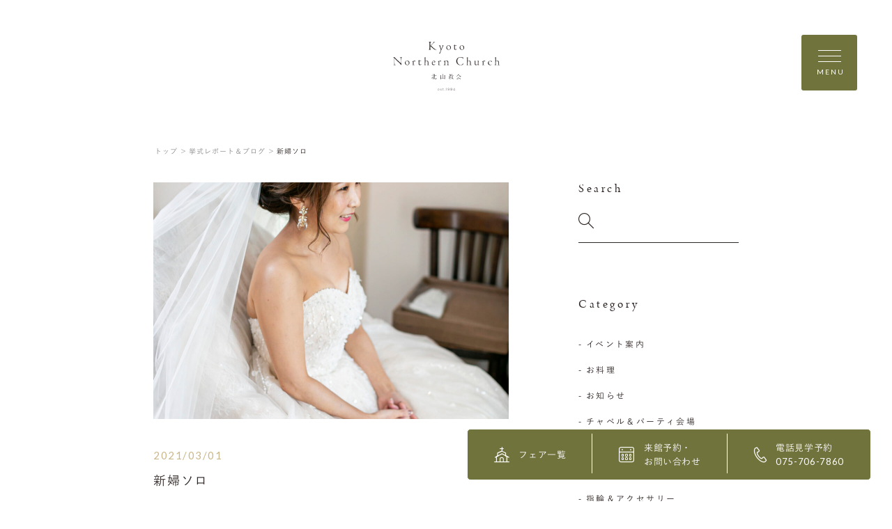

--- FILE ---
content_type: text/html; charset=UTF-8
request_url: https://www.northern-church.gr.jp/report/1538/%E6%96%B0%E5%A9%A6%E3%82%BD%E3%83%AD/
body_size: 26292
content:
<!DOCTYPE html>
<html lang="jp">
<head>
    <meta charset="UTF-8">
    <meta name="format-detection" content="telephone=no">
    <meta name="viewport" content="width=device-width, shrink-to-fit=no">
    <meta http-equiv="X-UA-Compatible" content="IE=edge">

    <meta name='robots' content='index, follow, max-image-preview:large, max-snippet:-1, max-video-preview:-1' />

	<!-- This site is optimized with the Yoast SEO plugin v26.8 - https://yoast.com/product/yoast-seo-wordpress/ -->
	<title>新婦ソロ | 京都ノーザンチャーチ北山教会</title>
	<link rel="canonical" href="https://www.northern-church.gr.jp/report/1538/新婦ソロ/" />
	<meta property="og:locale" content="ja_JP" />
	<meta property="og:type" content="article" />
	<meta property="og:title" content="新婦ソロ | 京都ノーザンチャーチ北山教会" />
	<meta property="og:url" content="https://www.northern-church.gr.jp/report/1538/新婦ソロ/" />
	<meta property="og:site_name" content="京都ノーザンチャーチ北山教会" />
	<meta property="og:image" content="https://www.northern-church.gr.jp/report/1538/%E6%96%B0%E5%A9%A6%E3%82%BD%E3%83%AD" />
	<meta property="og:image:width" content="1365" />
	<meta property="og:image:height" content="2048" />
	<meta property="og:image:type" content="image/jpeg" />
	<meta name="twitter:card" content="summary_large_image" />
	<script type="application/ld+json" class="yoast-schema-graph">{"@context":"https://schema.org","@graph":[{"@type":"WebPage","@id":"https://www.northern-church.gr.jp/report/1538/%E6%96%B0%E5%A9%A6%E3%82%BD%E3%83%AD/","url":"https://www.northern-church.gr.jp/report/1538/%E6%96%B0%E5%A9%A6%E3%82%BD%E3%83%AD/","name":"新婦ソロ | 京都ノーザンチャーチ北山教会","isPartOf":{"@id":"https://www.northern-church.gr.jp/#website"},"primaryImageOfPage":{"@id":"https://www.northern-church.gr.jp/report/1538/%E6%96%B0%E5%A9%A6%E3%82%BD%E3%83%AD/#primaryimage"},"image":{"@id":"https://www.northern-church.gr.jp/report/1538/%E6%96%B0%E5%A9%A6%E3%82%BD%E3%83%AD/#primaryimage"},"thumbnailUrl":"https://www.northern-church.gr.jp/wp-content/uploads/2021/03/79baccfd335c25c3d51c83cc503726a1.jpg","datePublished":"2021-03-01T02:40:50+00:00","breadcrumb":{"@id":"https://www.northern-church.gr.jp/report/1538/%E6%96%B0%E5%A9%A6%E3%82%BD%E3%83%AD/#breadcrumb"},"inLanguage":"ja","potentialAction":[{"@type":"ReadAction","target":["https://www.northern-church.gr.jp/report/1538/%E6%96%B0%E5%A9%A6%E3%82%BD%E3%83%AD/"]}]},{"@type":"ImageObject","inLanguage":"ja","@id":"https://www.northern-church.gr.jp/report/1538/%E6%96%B0%E5%A9%A6%E3%82%BD%E3%83%AD/#primaryimage","url":"https://www.northern-church.gr.jp/wp-content/uploads/2021/03/79baccfd335c25c3d51c83cc503726a1.jpg","contentUrl":"https://www.northern-church.gr.jp/wp-content/uploads/2021/03/79baccfd335c25c3d51c83cc503726a1.jpg","width":1365,"height":2048},{"@type":"BreadcrumbList","@id":"https://www.northern-church.gr.jp/report/1538/%E6%96%B0%E5%A9%A6%E3%82%BD%E3%83%AD/#breadcrumb","itemListElement":[{"@type":"ListItem","position":1,"name":"ホーム","item":"https://www.northern-church.gr.jp/"},{"@type":"ListItem","position":2,"name":"＃Best Day","item":"https://www.northern-church.gr.jp/report/1538/"},{"@type":"ListItem","position":3,"name":"新婦ソロ"}]},{"@type":"WebSite","@id":"https://www.northern-church.gr.jp/#website","url":"https://www.northern-church.gr.jp/","name":"京都ノーザンチャーチ北山教会","description":"","potentialAction":[{"@type":"SearchAction","target":{"@type":"EntryPoint","urlTemplate":"https://www.northern-church.gr.jp/?s={search_term_string}"},"query-input":{"@type":"PropertyValueSpecification","valueRequired":true,"valueName":"search_term_string"}}],"inLanguage":"ja"}]}</script>
	<!-- / Yoast SEO plugin. -->


<link rel="alternate" title="oEmbed (JSON)" type="application/json+oembed" href="https://www.northern-church.gr.jp/wp-json/oembed/1.0/embed?url=https%3A%2F%2Fwww.northern-church.gr.jp%2Freport%2F1538%2F%25e6%2596%25b0%25e5%25a9%25a6%25e3%2582%25bd%25e3%2583%25ad%2F" />
<link rel="alternate" title="oEmbed (XML)" type="text/xml+oembed" href="https://www.northern-church.gr.jp/wp-json/oembed/1.0/embed?url=https%3A%2F%2Fwww.northern-church.gr.jp%2Freport%2F1538%2F%25e6%2596%25b0%25e5%25a9%25a6%25e3%2582%25bd%25e3%2583%25ad%2F&#038;format=xml" />
<style id='wp-img-auto-sizes-contain-inline-css' type='text/css'>
img:is([sizes=auto i],[sizes^="auto," i]){contain-intrinsic-size:3000px 1500px}
/*# sourceURL=wp-img-auto-sizes-contain-inline-css */
</style>
<style id='wp-emoji-styles-inline-css' type='text/css'>

	img.wp-smiley, img.emoji {
		display: inline !important;
		border: none !important;
		box-shadow: none !important;
		height: 1em !important;
		width: 1em !important;
		margin: 0 0.07em !important;
		vertical-align: -0.1em !important;
		background: none !important;
		padding: 0 !important;
	}
/*# sourceURL=wp-emoji-styles-inline-css */
</style>
<style id='wp-block-library-inline-css' type='text/css'>
:root{--wp-block-synced-color:#7a00df;--wp-block-synced-color--rgb:122,0,223;--wp-bound-block-color:var(--wp-block-synced-color);--wp-editor-canvas-background:#ddd;--wp-admin-theme-color:#007cba;--wp-admin-theme-color--rgb:0,124,186;--wp-admin-theme-color-darker-10:#006ba1;--wp-admin-theme-color-darker-10--rgb:0,107,160.5;--wp-admin-theme-color-darker-20:#005a87;--wp-admin-theme-color-darker-20--rgb:0,90,135;--wp-admin-border-width-focus:2px}@media (min-resolution:192dpi){:root{--wp-admin-border-width-focus:1.5px}}.wp-element-button{cursor:pointer}:root .has-very-light-gray-background-color{background-color:#eee}:root .has-very-dark-gray-background-color{background-color:#313131}:root .has-very-light-gray-color{color:#eee}:root .has-very-dark-gray-color{color:#313131}:root .has-vivid-green-cyan-to-vivid-cyan-blue-gradient-background{background:linear-gradient(135deg,#00d084,#0693e3)}:root .has-purple-crush-gradient-background{background:linear-gradient(135deg,#34e2e4,#4721fb 50%,#ab1dfe)}:root .has-hazy-dawn-gradient-background{background:linear-gradient(135deg,#faaca8,#dad0ec)}:root .has-subdued-olive-gradient-background{background:linear-gradient(135deg,#fafae1,#67a671)}:root .has-atomic-cream-gradient-background{background:linear-gradient(135deg,#fdd79a,#004a59)}:root .has-nightshade-gradient-background{background:linear-gradient(135deg,#330968,#31cdcf)}:root .has-midnight-gradient-background{background:linear-gradient(135deg,#020381,#2874fc)}:root{--wp--preset--font-size--normal:16px;--wp--preset--font-size--huge:42px}.has-regular-font-size{font-size:1em}.has-larger-font-size{font-size:2.625em}.has-normal-font-size{font-size:var(--wp--preset--font-size--normal)}.has-huge-font-size{font-size:var(--wp--preset--font-size--huge)}.has-text-align-center{text-align:center}.has-text-align-left{text-align:left}.has-text-align-right{text-align:right}.has-fit-text{white-space:nowrap!important}#end-resizable-editor-section{display:none}.aligncenter{clear:both}.items-justified-left{justify-content:flex-start}.items-justified-center{justify-content:center}.items-justified-right{justify-content:flex-end}.items-justified-space-between{justify-content:space-between}.screen-reader-text{border:0;clip-path:inset(50%);height:1px;margin:-1px;overflow:hidden;padding:0;position:absolute;width:1px;word-wrap:normal!important}.screen-reader-text:focus{background-color:#ddd;clip-path:none;color:#444;display:block;font-size:1em;height:auto;left:5px;line-height:normal;padding:15px 23px 14px;text-decoration:none;top:5px;width:auto;z-index:100000}html :where(.has-border-color){border-style:solid}html :where([style*=border-top-color]){border-top-style:solid}html :where([style*=border-right-color]){border-right-style:solid}html :where([style*=border-bottom-color]){border-bottom-style:solid}html :where([style*=border-left-color]){border-left-style:solid}html :where([style*=border-width]){border-style:solid}html :where([style*=border-top-width]){border-top-style:solid}html :where([style*=border-right-width]){border-right-style:solid}html :where([style*=border-bottom-width]){border-bottom-style:solid}html :where([style*=border-left-width]){border-left-style:solid}html :where(img[class*=wp-image-]){height:auto;max-width:100%}:where(figure){margin:0 0 1em}html :where(.is-position-sticky){--wp-admin--admin-bar--position-offset:var(--wp-admin--admin-bar--height,0px)}@media screen and (max-width:600px){html :where(.is-position-sticky){--wp-admin--admin-bar--position-offset:0px}}
/*wp_block_styles_on_demand_placeholder:697ea13d9999f*/
/*# sourceURL=wp-block-library-inline-css */
</style>
<style id='classic-theme-styles-inline-css' type='text/css'>
/*! This file is auto-generated */
.wp-block-button__link{color:#fff;background-color:#32373c;border-radius:9999px;box-shadow:none;text-decoration:none;padding:calc(.667em + 2px) calc(1.333em + 2px);font-size:1.125em}.wp-block-file__button{background:#32373c;color:#fff;text-decoration:none}
/*# sourceURL=/wp-includes/css/classic-themes.min.css */
</style>
<link rel="https://api.w.org/" href="https://www.northern-church.gr.jp/wp-json/" /><link rel="alternate" title="JSON" type="application/json" href="https://www.northern-church.gr.jp/wp-json/wp/v2/media/1552" /><link rel="EditURI" type="application/rsd+xml" title="RSD" href="https://www.northern-church.gr.jp/xmlrpc.php?rsd" />
<link rel='shortlink' href='https://www.northern-church.gr.jp/?p=1552' />
    <link rel="shortcut icon" href="https://www.northern-church.gr.jp/wp-content/themes/northern-church/assets/images/common/ogp/favicon.ico">
    <link rel="apple-touch-icon" sizes="152x152" href="https://www.northern-church.gr.jp/wp-content/themes/northern-church/assets/images/common/appleicon.png">
    
    <script>
  (function(d) {
    var config = {
      kitId: 'gjp4yzy',
      scriptTimeout: 3000,
      async: true
    },
    h=d.documentElement,t=setTimeout(function(){h.className=h.className.replace(/\bwf-loading\b/g,"")+" wf-inactive";},config.scriptTimeout),tk=d.createElement("script"),f=false,s=d.getElementsByTagName("script")[0],a;h.className+=" wf-loading";tk.src='https://use.typekit.net/'+config.kitId+'.js';tk.async=true;tk.onload=tk.onreadystatechange=function(){a=this.readyState;if(f||a&&a!="complete"&&a!="loaded")return;f=true;clearTimeout(t);try{Typekit.load(config)}catch(e){}};s.parentNode.insertBefore(tk,s)
  })(document);
</script>
<script>
  (function(d) {
    var config = {
      kitId: 'gjp4yzy',
      scriptTimeout: 3000,
      async: true
    },
    h=d.documentElement,t=setTimeout(function(){h.className=h.className.replace(/\bwf-loading\b/g,"")+" wf-inactive";},config.scriptTimeout),tk=d.createElement("script"),f=false,s=d.getElementsByTagName("script")[0],a;h.className+=" wf-loading";tk.src='https://use.typekit.net/'+config.kitId+'.js';tk.async=true;tk.onload=tk.onreadystatechange=function(){a=this.readyState;if(f||a&&a!="complete"&&a!="loaded")return;f=true;clearTimeout(t);try{Typekit.load(config)}catch(e){}};s.parentNode.insertBefore(tk,s)
  })(document);
</script>
    <link href="https://fonts.googleapis.com/css?family=Lato&display=swap" rel="stylesheet">
    <link rel="stylesheet" href="https://morisawafonts.net/c/01K4XTMRXY4AWF41861W81FW0C/mf.css">
    <link rel="stylesheet" href="https://www.northern-church.gr.jp/wp-content/themes/northern-church/assets/css/style.css?v=20260201">
  
    <!-- Global site tag (gtag.js) - Google Analytics -->
    <script async src="https://www.googletagmanager.com/gtag/js?id=UA-15751145-4"></script>
    <script>
    window.dataLayer = window.dataLayer || [];
    function gtag(){dataLayer.push(arguments);}
    gtag('js', new Date());

    gtag('config', 'UA-15751145-4');
    </script>

    <!-- Google Tag Manager -->
    <script>(function(w,d,s,l,i){w[l]=w[l]||[];w[l].push({'gtm.start':
    new Date().getTime(),event:'gtm.js'});var f=d.getElementsByTagName(s)[0],
    j=d.createElement(s),dl=l!='dataLayer'?'&l='+l:'';j.async=true;j.src=
    'https://www.googletagmanager.com/gtm.js?id='+i+dl;f.parentNode.insertBefore(j,f);
    })(window,document,'script','dataLayer','GTM-WT25G2S');</script>
    <!-- End Google Tag Manager -->
</head>
<body>
      <!-- Google Tag Manager (noscript) -->
    <noscript><iframe src="https://www.googletagmanager.com/ns.html?id=GTM-WT25G2S"
    height="0" width="0" style="display:none;visibility:hidden"></iframe></noscript>
    <!-- End Google Tag Manager (noscript) -->
  <div class="loader" id="js-loader"></div>
<div id="js-container" class="container report-detail">
    <svg xmlns="http://www.w3.org/2000/svg" x="0px"
	 y="0px" style="enable-background:new 0 0 226.77 104.12;" xml:space="preserve" class="svg-symbol">
	 <symbol viewBox="0 0 226.77 104.12" id="logo">

<g>
	<g>
		<g>
			<path class="st0" d="M96.93,103.8c0.54,0,0.92-0.24,1.21-0.55l0.23,0.21c-0.36,0.39-0.78,0.66-1.45,0.66
				c-0.92,0-1.72-0.74-1.72-1.83v-0.01c0-1.02,0.72-1.83,1.67-1.83c0.98,0,1.61,0.8,1.61,1.84v0.01c0,0.05,0,0.07-0.01,0.12h-2.91
				C95.61,103.29,96.24,103.8,96.93,103.8z M98.1,102.12c-0.05-0.71-0.45-1.36-1.26-1.36c-0.7,0-1.23,0.59-1.3,1.36H98.1z"/>
			<path class="st0" d="M101.97,104.11c-0.51,0-1.07-0.21-1.44-0.51l0.2-0.27c0.39,0.3,0.81,0.46,1.26,0.46
				c0.47,0,0.85-0.26,0.85-0.67v-0.01c0-0.41-0.44-0.57-0.93-0.7c-0.57-0.16-1.21-0.34-1.21-0.96v-0.01c0-0.56,0.48-0.97,1.16-0.97
				c0.42,0,0.9,0.15,1.25,0.39l-0.18,0.28c-0.32-0.21-0.71-0.35-1.08-0.35c-0.48,0-0.8,0.26-0.8,0.61v0.01
				c0,0.39,0.48,0.54,0.98,0.68c0.57,0.16,1.16,0.37,1.16,0.99v0.01C103.18,103.71,102.65,104.11,101.97,104.11z"/>
			<path class="st0" d="M106.81,104.1c-0.54,0-0.98-0.3-0.98-0.96v-2.3h-0.51v-0.31h0.51V99.4h0.34v1.12h1.23v0.31h-1.23v2.27
				c0,0.5,0.3,0.68,0.7,0.68c0.17,0,0.32-0.03,0.52-0.12v0.32C107.2,104.06,107.03,104.1,106.81,104.1z"/>
			<path class="st0" d="M109.7,104.04v-0.59h0.45v0.59H109.7z"/>
			<path class="st0" d="M113.4,99.18h0.28v4.86h-0.35v-4.48l-0.93,0.32l-0.1-0.28L113.4,99.18z"/>
			<path class="st0" d="M117.8,104.12c-0.6,0-1.05-0.26-1.45-0.6l0.23-0.28c0.41,0.37,0.79,0.55,1.23,0.55
				c0.97,0,1.65-1.04,1.6-2.49c-0.28,0.5-0.74,0.93-1.5,0.93c-0.97,0-1.67-0.65-1.67-1.48c0-0.9,0.69-1.63,1.69-1.63
				c0.52,0,0.94,0.2,1.23,0.49c0.39,0.39,0.61,0.92,0.61,1.89C119.76,103.03,118.92,104.12,117.8,104.12z M117.89,99.46
				c-0.79,0-1.28,0.61-1.28,1.29c0,0.68,0.54,1.18,1.31,1.18c0.82,0,1.34-0.62,1.34-1.23C119.26,100,118.69,99.46,117.89,99.46z"/>
			<path class="st0" d="M123.6,104.12c-0.6,0-1.05-0.26-1.45-0.6l0.23-0.28c0.41,0.37,0.79,0.55,1.23,0.55
				c0.97,0,1.65-1.04,1.6-2.49c-0.28,0.5-0.74,0.93-1.5,0.93c-0.97,0-1.67-0.65-1.67-1.48c0-0.9,0.69-1.63,1.69-1.63
				c0.52,0,0.94,0.2,1.23,0.49c0.39,0.39,0.61,0.92,0.61,1.89C125.57,103.03,124.73,104.12,123.6,104.12z M123.69,99.46
				c-0.79,0-1.28,0.61-1.28,1.29c0,0.68,0.54,1.18,1.31,1.18c0.82,0,1.34-0.62,1.34-1.23C125.06,100,124.49,99.46,123.69,99.46z"/>
			<path class="st0" d="M130.8,99.18v3.37h0.79v0.31h-0.79v1.18h-0.34v-1.18h-2.61l-0.12-0.27l2.76-3.41H130.8z M130.45,99.7
				l-2.3,2.85h2.3V99.7z"/>
		</g>
	</g>
	<g>
		<path class="st0" d="M128.57,72c-0.13-0.13-0.28-0.25-0.43-0.37c-0.09-0.07-0.18-0.14-0.27-0.21c-0.04-0.03-0.08-0.04-0.11-0.04
			c-0.04,0-0.07,0.02-0.11,0.07c-0.08,0.1-0.17,0.19-0.23,0.3c-0.12,0.21-0.3,0.28-0.52,0.28h-0.01c-0.25,0-0.5,0-0.75,0
			c-0.28,0-0.55,0-0.83,0c-0.06,0-0.12,0-0.18,0c-0.08,0-0.15-0.01-0.23-0.01c-0.03,0-0.06-0.01-0.09-0.03
			c-0.02-0.02-0.04-0.05-0.04-0.08l0.01-0.06c0.01-0.04,0.02-0.07,0.04-0.11c0.2-0.55,0.39-1.09,0.58-1.64
			c0.05-0.13,0.13-0.23,0.26-0.28c0.06-0.02,0.12-0.06,0.18-0.1c-0.01-0.02-0.02-0.03-0.03-0.03c-0.34-0.16-0.68-0.31-1.02-0.46
			l-0.04-0.01l-0.04,0.02c-0.01,0.01-0.02,0.04-0.02,0.07l0,0l0,0.01c0,0.06,0.01,0.13,0.01,0.19l0,0.06
			c-0.06,0.67-0.2,1.32-0.41,1.95c-0.17,0.5-0.37,1-0.56,1.52l-0.03,0.02l-0.03-0.02c-0.04-0.06-0.05-0.08-0.06-0.09
			c-0.18-0.21-0.35-0.42-0.54-0.61c-0.06-0.06-0.11-0.09-0.15-0.09c-0.05,0-0.11,0.04-0.18,0.13c-0.08,0.09-0.14,0.2-0.24,0.29
			c-0.08,0.08-0.19,0.13-0.29,0.17l-0.04,0.01c-0.04,0-0.08-0.01-0.11-0.04l0,0l0,0c0,0,0,0,0,0l0,0l-0.01-0.04
			c0-0.04,0.01-0.07,0.02-0.1l0-0.01l0.03-0.05c0.31-0.5,0.63-1.01,0.93-1.51c0.13-0.22,0.28-0.43,0.55-0.52
			c0.07-0.03,0.09-0.05,0.09-0.08c0-0.02-0.01-0.06-0.05-0.1c-0.19-0.21-0.43-0.34-0.69-0.42l-0.04-0.01
			c-0.03,0-0.05,0.01-0.07,0.06c-0.07,0.16-0.15,0.32-0.23,0.48c-0.03,0.05-0.05,0.09-0.07,0.11c-0.02,0.03-0.05,0.05-0.08,0.05
			c-0.06,0-0.1-0.04-0.17-0.1c-0.03-0.03-0.06-0.05-0.09-0.08c-0.05-0.04-0.09-0.05-0.12-0.05c-0.03,0-0.07,0.02-0.12,0.07
			c-0.07,0.07-0.14,0.15-0.19,0.23c-0.11,0.16-0.26,0.22-0.43,0.22c-0.04,0-0.08,0-0.12-0.01c-0.08-0.01-0.14-0.03-0.18-0.07
			c-0.04-0.04-0.05-0.1-0.05-0.18c0-0.05,0-0.1,0-0.15c0-0.19,0-0.38,0.01-0.57c0-0.16,0.05-0.31,0.18-0.42
			c0.04-0.04,0.06-0.07,0.06-0.1c0-0.03-0.02-0.06-0.1-0.08c-0.27-0.07-0.55-0.12-0.83-0.18l-0.02,0l-0.03,0.01l-0.01,0.04l0,0.02
			c0,0.03,0.01,0.07,0.02,0.11c0.02,0.4,0.05,0.8,0.05,1.2l0,0h0c0,0.12-0.03,0.21-0.09,0.27c-0.06,0.06-0.15,0.09-0.25,0.09
			l-0.03,0c-0.42-0.02-0.83-0.06-1.25-0.08l0,0l-0.01,0c-0.01,0-0.03,0-0.05,0c0.08,0.12,0.15,0.23,0.23,0.33
			c0.01,0.02,0.08,0.04,0.12,0.04h0c0.33-0.01,0.67-0.02,1-0.03l0,0h0c0,0,0,0,0,0l0,0l0.01,0c0.09,0,0.17,0.02,0.22,0.06
			c0.05,0.05,0.08,0.12,0.09,0.21c0.01,0.19,0.01,0.39,0.01,0.58c0,0.16,0,0.32-0.01,0.49c0,0.09-0.03,0.17-0.09,0.22
			c-0.06,0.05-0.13,0.07-0.23,0.07l-0.01,0c-0.55-0.01-1.09-0.02-1.63-0.04c-0.17,0-0.33-0.03-0.5-0.04
			c0.08,0.12,0.17,0.23,0.25,0.35l0.06,0.02c0.28-0.01,0.57-0.04,0.86-0.05c0.32,0,0.64-0.01,0.96-0.01c0.3,0,0.61,0,0.91,0
			c0.05,0,0.09,0.01,0.12,0.02c0.03,0.01,0.06,0.05,0.05,0.08c0,0.04-0.02,0.08-0.05,0.13c-0.24,0.31-0.48,0.62-0.72,0.93
			c-0.09,0.11-0.21,0.16-0.35,0.16l-0.02,0c-0.43-0.02-0.87-0.04-1.3-0.07c-0.07,0-0.15-0.01-0.22-0.01
			c0.09,0.12,0.18,0.25,0.27,0.37l0,0l0.01,0l0.04,0l0.03,0c0.29-0.02,0.58-0.04,0.86-0.06v0l0.01,0c0.06,0,0.1,0.03,0.14,0.04
			l0.02,0.02l0,0.03c-0.01,0.04-0.02,0.09-0.06,0.14c-0.09,0.11-0.17,0.21-0.28,0.31c-0.4,0.38-0.81,0.76-1.22,1.14
			c-0.03,0.03-0.06,0.06-0.08,0.1c0.04-0.01,0.08-0.02,0.11-0.03c0.11-0.05,0.21-0.11,0.31-0.17c0.6-0.39,1.15-0.83,1.66-1.33
			c0.15-0.15,0.33-0.23,0.54-0.23c0.3,0,0.6-0.01,0.9-0.01c0.07,0,0.15,0.01,0.21,0.02c0.03,0.01,0.06,0.01,0.09,0.03
			c0.02,0.02,0.04,0.04,0.04,0.08c0,0.03-0.01,0.06-0.03,0.09c-0.12,0.17-0.24,0.34-0.37,0.51c-0.09,0.12-0.21,0.18-0.35,0.18
			c-0.05,0-0.1-0.01-0.15-0.02c-0.16-0.04-0.33-0.06-0.5-0.09l-0.03,0l-0.04,0.01l-0.01,0.01l0.01,0.04
			c0.16,0.29,0.17,0.61,0.17,0.92c0,0.03,0,0.07,0,0.1c0,0.12-0.01,0.21-0.06,0.27c-0.05,0.06-0.13,0.09-0.25,0.12
			c-0.31,0.07-0.63,0.13-0.95,0.18c-0.41,0.07-0.82,0.16-1.24,0.16c-0.06,0-0.11,0-0.17-0.01l0,0l0,0c-0.01,0-0.03,0-0.05,0.01
			c0.06,0.13,0.12,0.24,0.18,0.35c0.09,0.16,0.19,0.33,0.29,0.48c0.04,0.05,0.06,0.06,0.09,0.06c0.03,0,0.06-0.02,0.11-0.05
			c0.12-0.09,0.24-0.19,0.38-0.24c0.46-0.16,0.92-0.31,1.39-0.45c0.04-0.01,0.08-0.02,0.12-0.02c0.05,0,0.1,0.02,0.13,0.06
			c0.03,0.04,0.04,0.1,0.04,0.17c0,0.1,0,0.2,0,0.3c0,0.28,0,0.56-0.02,0.84c-0.01,0.24-0.19,0.39-0.43,0.41c-0.05,0-0.09,0-0.14,0
			c-0.04,0-0.07,0-0.11,0c-0.09,0-0.18,0-0.26,0c-0.05,0-0.1,0-0.14,0c-0.01,0-0.03,0.01-0.05,0.03c0.01,0.02,0.03,0.04,0.04,0.04
			c0.07,0.04,0.15,0.07,0.22,0.09c0.22,0.08,0.41,0.19,0.57,0.37c0.06,0.07,0.11,0.12,0.14,0.15c0.04,0.03,0.07,0.04,0.1,0.04
			c0.05,0,0.13-0.04,0.26-0.12c0.03-0.02,0.05-0.03,0.08-0.05c0.32-0.24,0.43-0.56,0.43-0.94l0-0.01c0-0.42-0.02-0.85-0.03-1.27l0,0
			l0-0.04c0-0.2,0.09-0.36,0.29-0.44c0.24-0.1,0.48-0.19,0.72-0.3c0.48-0.22,0.96-0.44,1.43-0.66c0.02-0.01,0.05-0.04,0.08-0.07
			c0.02-0.02,0.04-0.05,0.04-0.06c-0.01-0.02-0.02-0.02-0.03-0.02c-0.03,0-0.08,0.03-0.13,0.05c-0.48,0.16-0.96,0.32-1.44,0.48
			c-0.24,0.08-0.48,0.14-0.72,0.19c-0.03,0.01-0.06,0.01-0.09,0.01c-0.05,0-0.09-0.02-0.12-0.06c-0.02-0.04-0.03-0.09-0.03-0.15
			c0-0.06,0-0.11,0-0.17c0-0.07,0-0.14,0-0.22c0.01-0.21,0.08-0.41,0.28-0.53c0.44-0.27,0.9-0.5,1.4-0.67
			c0.04-0.01,0.07-0.03,0.09-0.04l0.02-0.03c0-0.01-0.01-0.04-0.04-0.09c-0.12-0.17-0.25-0.33-0.4-0.48
			c-0.06-0.07-0.1-0.09-0.14-0.09c-0.04,0-0.1,0.02-0.17,0.07c-0.13,0.07-0.26,0.17-0.41,0.18c-0.17,0.01-0.35,0.02-0.52,0.02
			c-0.15,0-0.31,0-0.46-0.01c-0.04,0-0.08-0.01-0.1-0.02c-0.03-0.01-0.05-0.05-0.05-0.08c0-0.04,0.02-0.08,0.06-0.12
			c0.24-0.3,0.49-0.6,0.74-0.9c0.11-0.14,0.25-0.19,0.41-0.19l0.01,0c0.19,0,0.37,0,0.56,0c0.17,0,0.35,0,0.52,0
			c0.17,0,0.33-0.03,0.5-0.05l0.03,0.01l0,0.03l-0.02,0.04l0,0c-0.2,0.35-0.39,0.7-0.59,1.06c-0.03,0.05-0.06,0.08-0.06,0.12
			c0,0.01,0,0.02,0.01,0.03c0.06-0.03,0.12-0.06,0.15-0.09c0.22-0.21,0.46-0.41,0.64-0.65c0.22-0.29,0.39-0.62,0.58-0.93
			c0.02-0.04,0.05-0.07,0.07-0.1l0.03-0.01l0.03,0.02c0.04,0.08,0.04,0.14,0.05,0.2c0.01,0.65,0.1,1.3,0.25,1.93
			c0.13,0.56,0.29,1.11,0.45,1.66c0.03,0.09,0.04,0.17,0.04,0.26c0,0.13-0.04,0.26-0.12,0.38c-0.04,0.05-0.07,0.11-0.11,0.17
			c-0.73,1.13-1.72,1.99-2.83,2.71c-0.03,0.02-0.05,0.04-0.09,0.07c0.01,0,0.02,0.01,0.03,0.01l0,0c0.13-0.03,0.25-0.05,0.36-0.1
			c0.81-0.38,1.56-0.85,2.2-1.48c0.24-0.23,0.45-0.49,0.67-0.74c0.08-0.09,0.14-0.15,0.22-0.15c0.04,0,0.08,0.02,0.11,0.05
			c0.03,0.03,0.06,0.07,0.1,0.13c0.11,0.18,0.21,0.37,0.32,0.54c0.32,0.52,0.66,1.02,1.09,1.44c0.11,0.11,0.17,0.15,0.22,0.15
			c0.05,0,0.11-0.03,0.22-0.11c0.28-0.18,0.57-0.28,0.91-0.28l0.01,0c0.04,0,0.09-0.03,0.15-0.06c-0.04-0.05-0.07-0.1-0.11-0.12
			c-0.57-0.31-1.09-0.69-1.52-1.18c-0.32-0.36-0.6-0.75-0.9-1.14c-0.06-0.08-0.1-0.18-0.1-0.27c0-0.08,0.02-0.16,0.06-0.23
			c0.08-0.15,0.15-0.31,0.22-0.47c0.37-0.8,0.62-1.65,0.84-2.51c0.06-0.21,0.12-0.43,0.28-0.6c0.09-0.1,0.13-0.16,0.12-0.19
			c0-0.02-0.01-0.04-0.04-0.06c-0.03-0.03-0.08-0.06-0.16-0.1c-0.03-0.02-0.07-0.04-0.11-0.06c-0.03-0.02-0.06-0.05-0.09-0.07
			l-0.01-0.04l0.01-0.03l0.03-0.02c0.03,0,0.06,0,0.1,0l0.05,0c0.35,0,0.7,0,1.05-0.02c0.03,0,0.06-0.01,0.1-0.03
			c0.03-0.02,0.05-0.04,0.06-0.05l0-0.01C128.64,72.11,128.6,72.03,128.57,72z M121.97,71.81c-0.15,0.27-0.32,0.53-0.48,0.79
			c-0.05,0.07-0.11,0.15-0.18,0.2c-0.04,0.03-0.09,0.05-0.13,0.05c-0.1,0-0.19-0.08-0.2-0.19c-0.02-0.2-0.02-0.4-0.03-0.59v0
			c0.01-0.19,0.01-0.38,0.03-0.58c0.01-0.09,0.03-0.15,0.07-0.2c0.04-0.05,0.11-0.07,0.19-0.08c0.11-0.01,0.22-0.01,0.33-0.01
			c0.15,0,0.29,0,0.44,0.01c0.05,0,0.08,0.01,0.11,0.03c0.03,0.02,0.05,0.05,0.04,0.09c0,0.03-0.01,0.07-0.02,0.1
			C122.1,71.56,122.04,71.69,121.97,71.81z M126.67,72.76L126.67,72.76c-0.09,1-0.36,1.95-0.74,2.87c-0.02,0.04-0.03,0.07-0.06,0.1
			c-0.04,0.06-0.09,0.09-0.15,0.09c-0.06,0-0.11-0.03-0.15-0.09c-0.04-0.05-0.06-0.11-0.08-0.16c-0.34-0.93-0.62-1.88-0.76-2.86
			c-0.01-0.08-0.02-0.15-0.02-0.21c0-0.07,0.02-0.14,0.08-0.19c0.06-0.04,0.15-0.06,0.29-0.06l0.05,0c0.15,0,0.29,0.01,0.44,0.01
			c0.23,0,0.46,0,0.69,0c0.16,0,0.27,0.02,0.34,0.09c0.07,0.07,0.09,0.18,0.09,0.34l0,0l0,0.01V72.76z"/>
		<path class="st0" d="M105.26,73.95c-0.02,1-0.03,2.01-0.05,3.01c-0.01,0.38,0,0.75-0.02,1.13c-0.01,0.13-0.03,0.22-0.1,0.28
			c-0.07,0.06-0.17,0.08-0.29,0.08c-0.44,0-0.89,0-1.33,0c-0.39,0-0.78,0-1.18,0c-0.15,0-0.26-0.03-0.33-0.1
			c-0.07-0.07-0.1-0.18-0.1-0.33c0-0.57,0-1.14,0-1.71c0-0.71,0-1.41,0-2.12c0-0.49,0.01-0.98,0.01-1.47v-0.07h0l0,0h0v0l0,0
			c0-0.2,0.08-0.36,0.22-0.49c0.07-0.07,0.1-0.12,0.1-0.17c0-0.05-0.04-0.09-0.14-0.13c-0.35-0.12-0.7-0.23-1.06-0.32
			c-0.03-0.01-0.06-0.01-0.08-0.01c-0.03,0-0.04,0.01-0.04,0.02c-0.01,0.01-0.01,0.04-0.01,0.08l0,0.06
			c0.04,0.49,0.12,0.98,0.12,1.47l0,0.01c0,1.91-0.03,3.82-0.05,5.73c0,0.1,0,0.19,0,0.29c0,0.15,0,0.29,0.01,0.44
			c0.01,0.11,0.05,0.19,0.11,0.24c0.06,0.05,0.15,0.07,0.26,0.07c0.14,0,0.28-0.04,0.37-0.12c0.1-0.08,0.16-0.19,0.16-0.36l0-0.02
			l0,0l0-0.03c0-0.09,0.01-0.18,0.02-0.26c0.01-0.15,0.04-0.26,0.11-0.33c0.07-0.07,0.18-0.1,0.33-0.11l0.05,0l0.06,0
			c2.18,0,4.35,0,6.53,0c0.07,0,0.13,0,0.2,0.01c0.18,0.01,0.3,0.12,0.32,0.3c0.02,0.1,0.01,0.19,0.02,0.28
			c0.01,0.1,0.03,0.21,0.05,0.31c0.02,0.09,0.08,0.13,0.17,0.15c0.03,0.01,0.07,0.01,0.11,0.01c0.28,0,0.57-0.23,0.59-0.51
			c0.01-0.08,0.01-0.17,0.01-0.25c0-0.14-0.01-0.28-0.01-0.42c-0.01-1.25-0.02-2.51-0.02-3.76c0-0.32,0-0.64,0-0.96
			c0-0.4,0-0.8,0.01-1.19c0-0.23,0.01-0.49,0.23-0.67c0.04-0.03,0.06-0.07,0.06-0.1c0-0.04-0.03-0.09-0.11-0.12
			c-0.34-0.14-0.68-0.25-1.03-0.36c-0.03-0.01-0.05-0.01-0.06-0.01l-0.04,0.02c-0.01,0.01-0.02,0.04-0.02,0.08l0,0.04
			c0.02,0.32,0.06,0.65,0.06,0.97c0.01,1.25,0.01,2.5,0.02,3.75c0,0.03,0,0.07,0,0.1c0,0.56-0.01,1.11-0.01,1.67
			c0,0.14-0.03,0.25-0.1,0.32c-0.07,0.07-0.18,0.1-0.32,0.1c-0.45,0-0.89,0-1.34,0c-0.4,0-0.8,0-1.2,0c-0.14,0-0.24-0.03-0.32-0.1
			c-0.08-0.07-0.11-0.17-0.13-0.31c0-0.04-0.01-0.07-0.01-0.11l0-0.06c0-0.85,0.01-1.71,0.01-2.56c0.01-1.66,0.03-3.31,0.04-4.97
			c0-0.06,0.01-0.13,0.01-0.19c0.02-0.19,0.11-0.34,0.23-0.49c0.05-0.06,0.07-0.12,0.07-0.16c0-0.06-0.03-0.1-0.12-0.12
			c-0.33-0.08-0.67-0.14-1.01-0.2l-0.04,0c-0.03,0-0.04,0.01-0.05,0.02c-0.01,0.01-0.02,0.03-0.02,0.07l0,0.04
			c0.02,0.25,0.05,0.51,0.05,0.76c0,0.63,0,1.25,0,1.88c0,0.65,0,1.3,0,1.95l0.02,0.01L105.26,73.95z"/>
		<g>
			<path class="st0" d="M91.82,77.11c-0.13,0.42-0.26,0.84-0.39,1.26c-0.07,0.24-0.26,0.36-0.5,0.39c-0.23,0.03-0.46,0.04-0.7,0.04
				c-0.33,0-0.65-0.02-0.98-0.05c-0.31-0.02-0.48-0.22-0.51-0.53c-0.01-0.09-0.01-0.19-0.01-0.28c0-0.67,0-1.33,0-2
				c0-0.27,0-0.55,0-0.82c0-0.53,0.01-1.06,0.02-1.59c0-0.13,0.03-0.23,0.09-0.31c0.06-0.07,0.16-0.12,0.29-0.15
				c0.29-0.06,0.58-0.12,0.87-0.16c0.57-0.09,1.13-0.16,1.7-0.24c0.17-0.02,0.33-0.03,0.49-0.05c0.04-0.01,0.1-0.02,0.12-0.04
				l0.01-0.01l0-0.01c0-0.03-0.04-0.09-0.07-0.14l-0.01-0.01l0,0c-0.27-0.25-0.55-0.49-0.82-0.74c-0.04-0.04-0.1-0.07-0.14-0.12
				c-0.03-0.03-0.06-0.04-0.08-0.04c-0.02,0-0.05,0.01-0.09,0.06c-0.11,0.14-0.24,0.27-0.37,0.39c-0.45,0.39-0.97,0.65-1.5,0.89
				c-0.12,0.05-0.21,0.08-0.28,0.08c-0.07,0-0.13-0.04-0.16-0.11c-0.03-0.07-0.04-0.16-0.04-0.28c0-0.11,0-0.21,0-0.32
				c0-0.63,0.01-1.26,0.02-1.9c0-0.19,0.02-0.42,0.23-0.56c0.03-0.02,0.06-0.04,0.09-0.07l0.04-0.07l-0.01-0.03
				c-0.01-0.04-0.1-0.09-0.17-0.13c-0.01-0.01-0.04-0.02-0.07-0.03c-0.28-0.08-0.57-0.16-0.85-0.23c-0.03-0.01-0.05-0.01-0.06-0.01
				l-0.04,0.01c-0.01,0.01-0.01,0.03-0.01,0.08l0,0v0c0,0.17,0.02,0.34,0.02,0.51c0.01,0.59,0.03,1.19,0.03,1.78
				c0,0.06,0,0.11,0,0.17c-0.01,1.57-0.03,3.14-0.04,4.71c0,0.16,0,0.31,0,0.47c0,0.55,0.01,1.09,0.02,1.63
				c0.02,0.47,0.24,0.76,0.69,0.89c0.26,0.07,0.54,0.13,0.81,0.13c0.14,0,0.28,0,0.41,0c0.41,0,0.82-0.01,1.22-0.03
				c0.4-0.01,0.79-0.09,1.15-0.28c0.26-0.13,0.38-0.28,0.38-0.44c0-0.12-0.07-0.26-0.22-0.42c-0.15-0.15-0.26-0.32-0.3-0.53
				c-0.05-0.26-0.08-0.52-0.12-0.77c-0.01-0.08-0.03-0.15-0.05-0.23l-0.01,0C91.87,76.97,91.84,77.04,91.82,77.11z"/>
			<path class="st0" d="M82.35,72.66c0.04,0,0.1-0.01,0.15-0.01c0.86-0.01,1.72-0.02,2.58-0.03c0.11,0,0.2,0.02,0.26,0.08
				c0.06,0.06,0.09,0.15,0.09,0.26c0,0.16,0.01,0.32,0.01,0.47c0,0.17,0,0.33,0,0.5c0,0.5,0,1-0.02,1.51c0,0.28-0.12,0.52-0.41,0.64
				c-0.1,0.04-0.2,0.1-0.31,0.15c-0.9,0.38-1.81,0.75-2.78,0.94c-0.05,0.01-0.09,0.02-0.11,0.04l-0.03,0.04
				c0,0.02,0.01,0.06,0.05,0.11c0.2,0.3,0.41,0.6,0.63,0.89c0.05,0.06,0.08,0.08,0.1,0.08c0.02,0,0.06-0.03,0.12-0.1
				c0.09-0.11,0.18-0.24,0.3-0.34c0.61-0.47,1.23-0.94,1.84-1.4c0.09-0.07,0.19-0.13,0.29-0.18c0.04-0.02,0.07-0.03,0.1-0.03
				c0.04,0,0.08,0.02,0.11,0.05c0.03,0.03,0.04,0.07,0.05,0.12c0.01,0.07,0.02,0.15,0.02,0.22l0,0.04
				c-0.02,0.78-0.04,1.55-0.06,2.33c-0.01,0.2-0.02,0.4-0.03,0.6l0,0l0,0v0c0,0.1,0.03,0.17,0.07,0.21c0.04,0.04,0.11,0.07,0.2,0.07
				l0.04,0c0.18-0.01,0.33-0.09,0.46-0.21c0.13-0.12,0.18-0.26,0.18-0.43l0-0.01c-0.01-0.73-0.04-1.46-0.04-2.19
				c0-0.26,0-0.53,0-0.79c0-1.2,0-2.4,0.01-3.6c0.01-0.81,0.03-1.63,0.05-2.44c0-0.22,0.07-0.42,0.28-0.55
				c0.07-0.04,0.09-0.08,0.09-0.1c0-0.02-0.02-0.06-0.1-0.1c-0.05-0.03-0.1-0.06-0.15-0.07c-0.29-0.08-0.58-0.16-0.87-0.23
				c-0.03-0.01-0.05-0.01-0.07-0.01c-0.03,0-0.05,0.01-0.06,0.02c-0.01,0.01-0.02,0.05-0.02,0.09l0,0.02
				c0.02,0.59,0.04,1.18,0.06,1.77c0,0.09,0,0.17,0,0.26c0,0.22-0.01,0.44-0.01,0.66c0,0.12-0.03,0.2-0.09,0.26
				c-0.06,0.06-0.15,0.08-0.27,0.08c-0.11,0-0.22,0-0.33,0c-0.07,0-0.14,0-0.21,0c-0.72-0.02-1.43-0.03-2.15-0.05
				c-0.14,0-0.27-0.02-0.41-0.03c0.11,0.12,0.2,0.25,0.32,0.35C82.3,72.66,82.32,72.66,82.35,72.66z"/>
		</g>
		<g>
			<path class="st0" d="M135.64,76.05c0.35-0.01,0.71-0.03,1.06-0.04c0.27,0,0.54-0.01,0.8-0.01c0.21,0,0.41,0,0.62,0
				c0.08,0,0.15,0.02,0.2,0.05c0.05,0.04,0.07,0.09,0.07,0.16c0,0.04-0.01,0.08-0.02,0.13c-0.03,0.11-0.07,0.22-0.11,0.33
				c-0.23,0.58-0.46,1.16-0.8,1.69c-0.15,0.24-0.36,0.36-0.63,0.37c-0.06,0-0.12,0-0.18,0.01c-0.05,0-0.1,0-0.15,0
				c-0.34,0-0.68-0.04-1.02-0.11l-0.03,0c-0.04,0-0.08,0.01-0.13,0.02c0.01,0.06,0.01,0.11,0.03,0.15c0.18,0.35,0.36,0.7,0.55,1.05
				c0.04,0.07,0.08,0.1,0.13,0.1c0.03,0,0.06-0.01,0.1-0.04c0.21-0.16,0.45-0.23,0.69-0.28c1.18-0.24,2.36-0.49,3.54-0.72
				c0.44-0.09,0.88-0.14,1.32-0.2c0.03,0,0.05-0.01,0.08-0.01c0.14,0,0.26,0.07,0.34,0.2c0.11,0.18,0.21,0.36,0.33,0.53
				c0.1,0.14,0.21,0.29,0.33,0.4c0.08,0.08,0.17,0.11,0.25,0.11c0.1,0,0.2-0.06,0.29-0.17c0.04-0.06,0.08-0.12,0.09-0.19
				c0.02-0.09,0.03-0.18,0.03-0.26c0-0.3-0.13-0.56-0.35-0.78c-0.58-0.56-1.33-0.87-2.07-1.19l-0.03,0c-0.02,0-0.04,0-0.06,0l0,0
				c0.05,0.07,0.09,0.14,0.14,0.2c0.16,0.19,0.34,0.38,0.49,0.58c0.04,0.05,0.06,0.09,0.06,0.13c0,0.04-0.02,0.07-0.05,0.09
				c-0.03,0.02-0.07,0.04-0.12,0.05c-0.16,0.03-0.33,0.06-0.49,0.07c-0.84,0.07-1.68,0.15-2.53,0.22c-0.07,0.01-0.14,0.01-0.2,0.01
				c-0.05,0-0.1,0-0.15,0c-0.05,0-0.1-0.02-0.13-0.04c-0.03-0.02-0.05-0.06-0.05-0.11c0-0.04,0.01-0.08,0.04-0.12
				c0.04-0.07,0.08-0.12,0.13-0.18c0.3-0.37,0.6-0.73,0.89-1.1c0.13-0.17,0.26-0.33,0.51-0.36l0.06-0.03
				c0.05-0.03,0.08-0.07,0.08-0.1c0-0.02-0.01-0.04-0.03-0.07c-0.05-0.07-0.12-0.14-0.19-0.21c-0.1-0.1-0.21-0.19-0.35-0.31
				l-0.01-0.04l0.03-0.02c0.11-0.01,0.18-0.02,0.26-0.02c1.19,0,2.39,0,3.58,0c0.03,0,0.07,0,0.1,0c0.08,0,0.16,0,0.24-0.01
				c0.05,0,0.09-0.02,0.11-0.03c0.02-0.02,0.03-0.04,0.03-0.07c0-0.03-0.01-0.06-0.04-0.1c-0.02-0.03-0.04-0.06-0.06-0.08
				c-0.24-0.2-0.48-0.4-0.73-0.59c-0.05-0.04-0.09-0.06-0.13-0.06c-0.04,0-0.09,0.03-0.15,0.1c-0.09,0.11-0.17,0.22-0.26,0.33
				c-0.1,0.13-0.23,0.24-0.42,0.25c-0.15,0.01-0.3,0.02-0.45,0.02c-0.72,0-1.44,0-2.16,0c-0.52,0-1.05,0-1.57-0.01
				c-0.63-0.01-1.26-0.04-1.9-0.07c-0.08,0-0.17-0.01-0.25-0.02c0.09,0.11,0.18,0.22,0.27,0.32
				C135.53,76.03,135.59,76.05,135.64,76.05z"/>
			<path class="st0" d="M134.26,74.43c0.13-0.04,0.26-0.08,0.38-0.14c1.07-0.47,2.04-1.09,2.92-1.84c0.59-0.51,1.15-1.04,1.63-1.65
				c0.09-0.11,0.17-0.23,0.26-0.33c0.05-0.05,0.09-0.09,0.14-0.09c0.03,0,0.05,0.01,0.07,0.03c0.02,0.02,0.04,0.05,0.06,0.08
				c0.07,0.11,0.12,0.23,0.19,0.34c0.76,1.26,1.7,2.36,2.88,3.26c0.3,0.22,0.61,0.43,0.93,0.63c0.05,0.03,0.09,0.05,0.11,0.05
				l0.05-0.02c0.02-0.01,0.04-0.04,0.06-0.08c0.14-0.2,0.32-0.33,0.54-0.42c0.12-0.05,0.24-0.07,0.35-0.12
				c0.05-0.02,0.09-0.06,0.14-0.1c-0.05-0.04-0.11-0.08-0.16-0.09c-0.26-0.08-0.53-0.14-0.78-0.24c-1.28-0.54-2.38-1.32-3.32-2.35
				c-0.27-0.3-0.51-0.63-0.75-0.95c-0.05-0.07-0.09-0.15-0.09-0.22c0-0.09,0.06-0.17,0.17-0.22c0.04-0.02,0.05-0.04,0.05-0.06
				c0-0.02-0.01-0.04-0.04-0.07c-0.04-0.04-0.08-0.08-0.12-0.1c-0.27-0.16-0.55-0.32-0.82-0.47c-0.04-0.02-0.07-0.03-0.09-0.03
				c-0.05,0-0.09,0.04-0.12,0.13c-0.05,0.15-0.08,0.32-0.16,0.46c-0.17,0.3-0.35,0.61-0.56,0.89c-0.76,1.05-1.71,1.93-2.72,2.73
				c-0.41,0.32-0.84,0.61-1.26,0.92c-0.04,0.03-0.07,0.07-0.11,0.11l0,0C134.17,74.44,134.22,74.44,134.26,74.43z"/>
			<path class="st0" d="M136.83,74.19l0.02,0c0.15-0.01,0.31-0.03,0.47-0.04c0.91-0.01,1.81-0.02,2.72-0.02c0.52,0,1.04,0,1.56-0.01
				c0.05,0,0.12-0.04,0.14-0.07l0-0.01c0-0.03-0.03-0.09-0.05-0.11c-0.24-0.23-0.48-0.46-0.72-0.69c-0.03-0.03-0.05-0.04-0.07-0.04
				c-0.03,0-0.06,0.02-0.09,0.06c-0.13,0.16-0.26,0.31-0.39,0.46c-0.08,0.1-0.2,0.15-0.32,0.15c-0.39,0.01-0.77,0.02-1.16,0.02
				c-0.07,0-0.15,0-0.22,0c-0.68-0.01-1.37-0.05-2.05-0.07c-0.03,0-0.06,0-0.09,0c-0.03,0-0.07,0-0.11,0
				c0.1,0.13,0.19,0.24,0.29,0.33C136.75,74.18,136.79,74.2,136.83,74.19z"/>
		</g>
	</g>
	<g>
		<g>
			<path class="st0" d="M118.75,49.51c-0.2-0.05-0.37-0.11-0.5-0.16c-0.32-0.13-0.5-0.28-0.56-0.43c-0.06-0.16-0.09-0.53-0.09-1.13
				c0-0.31,0-0.71,0.01-1.21c0.01-0.5,0.01-0.84,0.01-1.03v-1.59c0-1.2-0.23-2.09-0.69-2.66c-0.46-0.57-1.17-0.84-2.14-0.86
				c-1.58-0.04-2.97,0.39-3.88,1.03l-0.04-0.8c0-0.09-0.01-0.16-0.04-0.19c-0.03-0.03-0.07-0.05-0.14-0.05
				c-0.03,0-0.25,0.1-0.64,0.31c-0.39,0.21-0.81,0.4-1.26,0.57c-0.13,0.05-0.3,0.1-0.51,0.15c-0.27,0.06-0.4,0.14-0.41,0.24
				c0,0.1,0.13,0.17,0.39,0.21c0.26,0.04,0.44,0.08,0.54,0.13c0.27,0.13,0.45,0.42,0.57,0.88c0.11,0.46,0.17,1.22,0.17,2.29
				c0,1.48-0.05,2.47-0.16,2.97c-0.11,0.5-0.31,0.84-0.6,1.04c-0.12,0.09-0.3,0.16-0.54,0.22c-0.24,0.06-0.36,0.15-0.36,0.26
				c0,0.08,0.04,0.13,0.12,0.17c0.08,0.04,0.21,0.06,0.38,0.06c0.09,0,0.27-0.02,0.57-0.05c0.29-0.03,0.54-0.05,0.76-0.05
				c0.49,0,1.03,0.03,1.62,0.09c0.59,0.06,0.94,0.09,1.03,0.09c0.08,0,0.14-0.02,0.17-0.05c0.04-0.03,0.06-0.07,0.06-0.13
				c0-0.13-0.15-0.21-0.46-0.25c-0.3-0.04-0.55-0.1-0.73-0.17c-0.21-0.09-0.35-0.31-0.43-0.69c-0.08-0.37-0.12-1.12-0.12-2.23v-1.53
				v-0.9c0-0.47,0.01-0.82,0.03-1.05v0l0.03-0.86c0.16-0.16,0.34-0.32,0.56-0.44c0.79-0.43,1.71-0.74,2.61-0.52
				c2.21,0.54,2.15,2.95,2.15,4.78v0.33c0,1.1-0.06,1.82-0.18,2.16c-0.12,0.35-0.35,0.63-0.68,0.85c-0.13,0.08-0.31,0.17-0.55,0.26
				c-0.23,0.1-0.35,0.19-0.35,0.28c0.01,0.04,0.03,0.08,0.07,0.11c0.04,0.03,0.08,0.05,0.13,0.05c0.04,0,0.31-0.04,0.8-0.11
				c0.49-0.07,0.95-0.11,1.39-0.11c0.41,0,0.84,0.03,1.3,0.09c0.45,0.06,0.7,0.09,0.74,0.09c0.1,0,0.17-0.02,0.21-0.05
				c0.04-0.03,0.07-0.09,0.07-0.16C119.17,49.66,119.03,49.57,118.75,49.51z"/>
			<path class="st0" d="M60.14,47.93c-0.19-0.15-0.98,0.31-1.2,0.41c-0.35,0.15-0.7,0.3-1.08,0.37c-0.43,0.08-1.1,0.07-1.41-0.29
				c-0.27-0.32-0.4-0.79-0.4-1.42v-5.71c0,0,0-0.06,0-0.11h3.65v-0.75c0,0-3.61,0-3.62,0.02l0.03-0.98l0.01-0.46
				c0-0.03,0.01-0.1,0.03-0.2v-0.18c0-0.03-0.01-0.05-0.03-0.07c-0.02-0.02-0.05-0.03-0.1-0.03c-0.05,0-0.25,0.23-0.58,0.7
				c-0.34,0.47-0.69,0.83-1.04,1.11c-0.22,0.16-0.47,0.32-0.73,0.47c-0.26,0.15-0.4,0.25-0.4,0.31c0,0.05,0.02,0.09,0.06,0.1
				c0.04,0.02,0.15,0.03,0.33,0.03h0.88c0.02,0.21,0.03,0.43,0.04,0.65c0.01,0.22,0.01,0.52,0.01,0.9c0,0.8-0.01,1.65-0.03,2.54
				c-0.02,0.89-0.03,1.38-0.03,1.48c0,1.07,0.16,1.87,0.49,2.4c0.59,0.97,1.81,0.95,2.77,0.63c0.49-0.16,0.97-0.41,1.38-0.72
				c0.31-0.23,0.8-0.51,0.95-0.89C60.2,48.06,60.19,47.97,60.14,47.93z"/>
			<path class="st0" d="M76.69,49.66c-0.03-0.03-0.08-0.05-0.14-0.05c-0.57,0-0.96-0.06-1.18-0.18c-0.22-0.12-0.32-0.4-0.32-0.85
				V48.3c0-0.28,0.01-0.77,0.03-1.49c0.02-0.71,0.03-1.3,0.03-1.74c0-1.76-0.14-3.25-0.71-3.8c-1.55-1.47-4.04-1.02-5.55-0.15
				c-0.02,0.01-0.02,0.02-0.04,0.03l0.04-1.55c0.03-1.87,0.08-3.77,0.13-5.71c0.02-0.51,0.03-0.79,0.03-0.84
				c0-0.14-0.01-0.22-0.03-0.24c-0.02-0.03-0.06-0.04-0.13-0.05c-0.02,0-0.09,0.05-0.23,0.14c-0.55,0.4-1.15,0.74-1.8,1.03
				c-0.12,0.05-0.27,0.11-0.44,0.18c-0.27,0.09-0.41,0.18-0.42,0.27c0,0.03,0.01,0.06,0.04,0.08c0.03,0.02,0.07,0.03,0.12,0.03
				c0.03,0,0.13-0.02,0.29-0.06c0.16-0.04,0.29-0.06,0.41-0.06c0.25,0,0.43,0.19,0.53,0.57c0.1,0.38,0.15,1.25,0.15,2.6v2.01
				c0,3.2-0.03,5.57-0.1,7.12c-0.06,1.54-0.16,2.43-0.3,2.66c-0.09,0.14-0.29,0.25-0.58,0.33c-0.3,0.08-0.45,0.16-0.46,0.24
				c0,0.05,0.02,0.09,0.07,0.11c0.05,0.02,0.11,0.04,0.2,0.04c0.11,0,0.38-0.02,0.82-0.06c0.44-0.04,0.81-0.06,1.14-0.06
				c0.42,0,0.85,0.01,1.27,0.04c0.42,0.03,0.64,0.04,0.65,0.04c0.04,0,0.08-0.02,0.12-0.05c0.04-0.03,0.06-0.07,0.06-0.1
				c0-0.13-0.15-0.2-0.44-0.23c-0.3-0.03-0.54-0.08-0.72-0.16c-0.19-0.08-0.33-0.24-0.41-0.47c-0.08-0.23-0.11-0.66-0.11-1.29v-1.28
				c0-1.2,0.09-4.1,0.11-4.62c0.36-0.3,0.89-0.63,1.51-0.76c1.15-0.25,2.51,0.32,2.94,1.21c0.31,0.65,0.55,2.12,0.55,4.25
				c0,1.06-0.03,1.79-0.09,2.2c-0.06,0.4-0.17,0.67-0.32,0.79c-0.1,0.08-0.25,0.15-0.46,0.22c-0.21,0.07-0.32,0.14-0.32,0.21
				c0,0.04,0.02,0.08,0.05,0.11c0.03,0.03,0.08,0.05,0.14,0.05h0.08c0.09,0,0.32-0.02,0.71-0.06c0.39-0.04,0.73-0.06,1.03-0.06
				c0.34,0,0.72,0.01,1.13,0.04c0.41,0.03,0.64,0.04,0.69,0.04c0.13,0,0.22-0.01,0.26-0.04c0.04-0.03,0.06-0.07,0.06-0.14
				C76.74,49.73,76.72,49.69,76.69,49.66z"/>
			<path class="st0" d="M25.2,45.14c0-1.39,0.48-2.55,1.44-3.49c0.96-0.93,2.15-1.4,3.58-1.4c1.37,0,2.52,0.46,3.43,1.37
				c0.92,0.91,1.37,2.05,1.37,3.41c0,1.36-0.45,2.5-1.35,3.42c-0.9,0.93-2,1.39-3.31,1.39c-1.47,0-2.7-0.45-3.69-1.34
				C25.69,47.61,25.2,46.49,25.2,45.14z M29.8,40.84c-0.94,0-1.68,0.33-2.22,0.98c-0.54,0.65-0.82,1.54-0.82,2.67
				c0,1.36,0.36,2.49,1.08,3.4c0.72,0.91,1.61,1.37,2.67,1.37c0.9,0,1.62-0.32,2.16-0.97c0.54-0.65,0.8-1.52,0.8-2.62
				c0-1.38-0.35-2.53-1.05-3.45C31.72,41.3,30.85,40.84,29.8,40.84z"/>
			<path class="st0" d="M19.36,32.95c-0.05-0.03-0.16-0.05-0.31-0.05c-0.14,0-0.38,0.01-0.74,0.03c-0.36,0.02-0.65,0.03-0.87,0.03
				c-0.48,0-1.01-0.03-1.61-0.1c-0.59-0.07-0.93-0.1-1.02-0.1c-0.07,0-0.13,0.02-0.16,0.05c-0.03,0.03-0.05,0.08-0.05,0.16
				c0,0.09,0.17,0.16,0.52,0.22c0.34,0.05,0.62,0.15,0.82,0.29c0.37,0.23,0.63,0.76,0.78,1.61c0.14,0.84,0.22,2.89,0.22,6.12v1.45
				c0,0.74-0.01,1.34-0.01,1.78c-0.01,0.44-0.02,0.88-0.04,1.3l-0.22,0.11c-3.68-3.21-6.54-5.81-8.57-7.78
				c-2.03-1.97-3.59-3.65-4.68-5.04c-0.31,0.02-0.6,0.05-0.88,0.06c-0.28,0.01-0.54,0.02-0.78,0.02c-0.24,0-0.52-0.01-0.86-0.03
				c-0.33-0.02-0.55-0.03-0.65-0.03c-0.08,0-0.14,0.02-0.18,0.05C0.02,33.12,0,33.17,0,33.23c0,0.07,0.23,0.16,0.68,0.27
				c0.27,0.06,0.49,0.16,0.69,0.28c0.01,0,0.01,0,0.02,0c0.15,0.06,0.51,0.37,0.97,0.8c0.08,1.37,0.12,4.32,0.12,6.76v1.93
				c0,0.44-0.01,1.08-0.02,1.91c-0.02,0.83-0.03,1.42-0.03,1.79v1.22c0,0.43-0.04,0.73-0.13,0.88c-0.08,0.16-0.26,0.28-0.52,0.37
				c-0.2,0.07-0.45,0.14-0.72,0.19c-0.29,0.05-0.43,0.13-0.43,0.23c0,0.05,0.02,0.09,0.06,0.12C0.71,50,0.79,50.02,0.9,50.02
				c0.11,0,0.48-0.03,1.12-0.08c0.63-0.05,1.2-0.08,1.71-0.08c0.31,0,0.71,0.02,1.21,0.05c0.5,0.03,0.85,0.05,1.04,0.05
				c0.09,0,0.15-0.01,0.17-0.03c0.02-0.02,0.03-0.05,0.03-0.11c0-0.15-0.38-0.28-1.15-0.38c-0.76-0.1-1.25-0.28-1.47-0.54
				c-0.19-0.23-0.32-0.97-0.39-2.23c-0.07-1.26-0.11-6.29-0.11-10.47v-0.95c1.7,1.68,4.02,4.19,4.02,4.19
				c0.11,0.1,0.21,0.19,0.33,0.3c2.4,2.18,4.62,4.26,6.65,6.24c0.96,0.93,1.76,1.82,2.4,2.67c0.64,0.85,0.97,1.27,1,1.27
				c0.08,0,0.13-0.02,0.17-0.05c0.03-0.04,0.05-0.09,0.05-0.16c0-0.09,0-0.19-0.02-0.31c-0.01-0.03-0.01-0.05-0.01-0.05
				c0-0.15-0.01-0.79-0.04-1.94c-0.02-1.14-0.04-2.21-0.04-3.21v-3.3c0-2.84,0.05-4.73,0.15-5.66c0.1-0.93,0.28-1.49,0.52-1.68
				c0.16-0.11,0.39-0.18,0.72-0.22c0.32-0.04,0.48-0.11,0.5-0.22C19.44,33.04,19.41,32.98,19.36,32.95z"/>
			<path class="st0" d="M47.2,40.66c-0.2-0.15-0.48-0.24-0.79-0.24c-0.94,0-1.76,0.53-2.68,1.33l0.02-1.06
				c0-0.1-0.01-0.17-0.03-0.21c-0.02-0.04-0.05-0.06-0.09-0.06c-0.03,0-0.23,0.14-0.61,0.43c-0.38,0.29-0.78,0.56-1.19,0.81
				c-0.21,0.13-0.44,0.25-0.68,0.35c-0.24,0.1-0.36,0.18-0.36,0.24c0,0.03,0.01,0.06,0.04,0.09c0.02,0.03,0.05,0.04,0.09,0.04
				c0.05,0,0.15-0.01,0.3-0.04c0.15-0.02,0.27-0.04,0.36-0.04c0.26,0,0.45,0.15,0.55,0.46c0.1,0.31,0.16,0.93,0.16,1.87
				c0,1.82-0.02,2.99-0.06,3.52c-0.04,0.53-0.11,0.89-0.21,1.08c-0.12,0.21-0.3,0.35-0.55,0.42c-0.25,0.06-0.37,0.13-0.37,0.22
				c0,0.05,0.01,0.09,0.04,0.11c0.02,0.03,0.06,0.04,0.11,0.04c0.05,0,0.16-0.01,0.32-0.03c0.6-0.05,1.16-0.07,1.69-0.07
				c0.74,0,1.47,0.01,2.21,0.03h0.26c0.13,0,0.21-0.02,0.23-0.05c0.03-0.03,0.04-0.1,0.04-0.21c0-0.07-0.01-0.13-0.04-0.15
				c-0.02-0.03-0.1-0.04-0.23-0.04h-0.12h-0.56h-0.38c-0.45,0-0.73-0.09-0.84-0.26c-0.12-0.17-0.17-0.64-0.17-1.39v-0.89
				c0-1.4,0.01-2.39,0.04-2.94c0.01-0.18,0.02-0.33,0.03-0.46l0,0l0.02-1.26l0-0.13c0.19-0.2,0.41-0.36,0.66-0.41
				c0.16-0.03,0.29-0.05,0.4-0.05c0.34,0,0.51,0.14,0.68,0.25c0.17,0.11,0.34,0.21,0.79,0.21c0.36,0,0.68-0.11,0.91-0.28
				c0.23-0.17,0.35-0.4,0.36-0.65C47.51,41.01,47.4,40.81,47.2,40.66z"/>
			<path class="st0" d="M101.82,40.66c-0.2-0.15-0.48-0.24-0.79-0.24c-0.94,0-1.76,0.53-2.68,1.33l0.02-1.06
				c0-0.1-0.01-0.17-0.03-0.21c-0.02-0.04-0.05-0.06-0.09-0.06c-0.03,0-0.23,0.14-0.61,0.43c-0.38,0.29-0.78,0.56-1.19,0.81
				c-0.21,0.13-0.44,0.25-0.68,0.35c-0.24,0.1-0.36,0.18-0.36,0.24c0,0.03,0.01,0.06,0.04,0.09c0.02,0.03,0.05,0.04,0.09,0.04
				c0.05,0,0.15-0.01,0.3-0.04c0.15-0.02,0.27-0.04,0.36-0.04c0.26,0,0.45,0.15,0.55,0.46c0.1,0.31,0.16,0.93,0.16,1.87
				c0,1.82-0.02,2.99-0.06,3.52c-0.04,0.53-0.11,0.89-0.21,1.08c-0.12,0.21-0.3,0.35-0.55,0.42c-0.25,0.06-0.37,0.13-0.37,0.22
				c0,0.05,0.01,0.09,0.04,0.11c0.02,0.03,0.06,0.04,0.11,0.04c0.05,0,0.16-0.01,0.32-0.03c0.6-0.05,1.16-0.07,1.69-0.07
				c0.74,0,1.47,0.01,2.21,0.03h0.26c0.13,0,0.21-0.02,0.23-0.05c0.03-0.03,0.04-0.1,0.04-0.21c0-0.07-0.01-0.13-0.04-0.15
				c-0.02-0.03-0.1-0.04-0.23-0.04h-0.12h-0.56h-0.38c-0.45,0-0.73-0.09-0.84-0.26c-0.12-0.17-0.17-0.64-0.17-1.39v-0.89
				c0-1.4,0.01-2.39,0.04-2.94c0.01-0.18,0.02-0.33,0.03-0.46l0,0l0.02-1.26l0-0.13c0.19-0.2,0.41-0.36,0.66-0.41
				c0.16-0.03,0.29-0.05,0.4-0.05c0.34,0,0.51,0.14,0.68,0.25c0.17,0.11,0.34,0.21,0.79,0.21c0.36,0,0.68-0.11,0.91-0.28
				c0.23-0.17,0.35-0.4,0.36-0.65C102.13,41.01,102.02,40.81,101.82,40.66z"/>
			<path class="st0" d="M89.36,47.76l-0.17,0.09c-0.6,0.77-1.49,0.91-2.05,0.91c-1.02,0-1.88-0.44-2.49-1.14
				c-0.61-0.71-0.96-1.69-0.96-2.78c0-0.39,0.05-0.61,0.16-0.74c0.12-0.14,0.29-0.15,0.47-0.15h3.68c0.48,0,0.92-0.09,1.22-0.24
				c0.28-0.14,0.43-0.44,0.43-1.17c0-1.06-0.78-1.96-3.05-1.97c-1.21,0-2.23,0.63-2.95,1.58c-0.72,0.95-1.15,2.23-1.15,3.5
				c0,1.14,0.41,2.23,1.07,3.04c0.66,0.81,1.57,1.33,2.56,1.33c2.03,0,3.22-1.24,3.43-1.99l0.01-0.05L89.36,47.76z M84.21,42.61
				c0.27-0.5,0.96-1.49,2.26-1.49c1.09,0,1.79,0.42,1.86,1.18l0,0v0c0,0.05,0.01,0.18,0.01,0.32c0,0.13-0.01,0.27-0.04,0.39
				c-0.03,0.12-0.08,0.23-0.21,0.26c-0.48,0.09-1.02,0.11-1.65,0.11H84.6c-0.17,0-0.29-0.04-0.38-0.12l-0.12-0.29L84.21,42.61z"/>
		</g>
		<g>
			<path class="st0" d="M166.74,49.66c-0.03-0.03-0.08-0.05-0.14-0.05c-0.57,0-0.96-0.06-1.18-0.18c-0.22-0.12-0.32-0.4-0.32-0.85
				V48.3c0-0.28,0.01-0.77,0.03-1.49c0.02-0.71,0.03-1.3,0.03-1.74c0-1.76-0.14-3.25-0.71-3.8c-1.55-1.47-4.04-1.02-5.55-0.15
				c-0.02,0.01-0.02,0.02-0.04,0.03l0.04-1.55c0.03-1.87,0.08-3.77,0.13-5.71c0.02-0.51,0.03-0.79,0.03-0.84
				c0-0.14-0.01-0.22-0.03-0.24c-0.02-0.03-0.06-0.04-0.13-0.05c-0.02,0-0.09,0.05-0.23,0.14c-0.55,0.4-1.15,0.74-1.8,1.03
				c-0.12,0.05-0.27,0.11-0.44,0.18c-0.27,0.09-0.41,0.18-0.42,0.27c0,0.03,0.01,0.06,0.04,0.08c0.03,0.02,0.07,0.03,0.12,0.03
				c0.03,0,0.13-0.02,0.29-0.06c0.16-0.04,0.29-0.06,0.41-0.06c0.25,0,0.43,0.19,0.53,0.57c0.1,0.38,0.15,1.25,0.15,2.6v2.01
				c0,3.2-0.03,5.57-0.1,7.12c-0.06,1.54-0.16,2.43-0.3,2.66c-0.09,0.14-0.29,0.25-0.58,0.33c-0.3,0.08-0.45,0.16-0.46,0.24
				c0,0.05,0.02,0.09,0.07,0.11c0.05,0.02,0.11,0.04,0.2,0.04c0.11,0,0.38-0.02,0.82-0.06c0.44-0.04,0.81-0.06,1.14-0.06
				c0.42,0,0.85,0.01,1.27,0.04c0.42,0.03,0.64,0.04,0.65,0.04c0.04,0,0.08-0.02,0.12-0.05c0.04-0.03,0.06-0.07,0.06-0.1
				c0-0.13-0.15-0.2-0.44-0.23c-0.3-0.03-0.54-0.08-0.72-0.16c-0.19-0.08-0.33-0.24-0.41-0.47c-0.08-0.23-0.11-0.66-0.11-1.29v-1.28
				c0-1.2,0.09-4.1,0.11-4.62c0.36-0.3,0.89-0.63,1.51-0.76c1.15-0.25,2.51,0.32,2.94,1.21c0.31,0.65,0.55,2.12,0.55,4.25
				c0,1.06-0.03,1.79-0.09,2.2c-0.06,0.4-0.17,0.67-0.32,0.79c-0.1,0.08-0.25,0.15-0.46,0.22c-0.21,0.07-0.32,0.14-0.32,0.21
				c0,0.04,0.02,0.08,0.05,0.11c0.03,0.03,0.08,0.05,0.14,0.05h0.08c0.09,0,0.32-0.02,0.71-0.06c0.39-0.04,0.73-0.06,1.03-0.06
				c0.34,0,0.72,0.01,1.13,0.04c0.41,0.03,0.64,0.04,0.69,0.04c0.13,0,0.22-0.01,0.26-0.04c0.04-0.03,0.06-0.07,0.06-0.14
				C166.79,49.73,166.77,49.69,166.74,49.66z"/>
			<path class="st0" d="M226.72,49.66c-0.03-0.03-0.08-0.05-0.14-0.05c-0.57,0-0.96-0.06-1.18-0.18c-0.22-0.12-0.32-0.4-0.32-0.85
				V48.3c0-0.28,0.01-0.77,0.03-1.49c0.02-0.71,0.03-1.3,0.03-1.74c0-1.76-0.14-3.25-0.71-3.8c-1.55-1.47-4.04-1.02-5.55-0.15
				c-0.02,0.01-0.02,0.02-0.04,0.03l0.04-1.55c0.03-1.87,0.08-3.77,0.13-5.71c0.02-0.51,0.03-0.79,0.03-0.84
				c0-0.14-0.01-0.22-0.03-0.24c-0.02-0.03-0.06-0.04-0.13-0.05c-0.02,0-0.09,0.05-0.23,0.14c-0.55,0.4-1.15,0.74-1.8,1.03
				c-0.12,0.05-0.27,0.11-0.44,0.18c-0.27,0.09-0.41,0.18-0.42,0.27c0,0.03,0.01,0.06,0.04,0.08c0.03,0.02,0.07,0.03,0.12,0.03
				c0.03,0,0.13-0.02,0.29-0.06c0.16-0.04,0.29-0.06,0.41-0.06c0.25,0,0.43,0.19,0.53,0.57c0.1,0.38,0.15,1.25,0.15,2.6v2.01
				c0,3.2-0.03,5.57-0.1,7.12c-0.06,1.54-0.16,2.43-0.3,2.66c-0.09,0.14-0.29,0.25-0.58,0.33c-0.3,0.08-0.45,0.16-0.46,0.24
				c0,0.05,0.02,0.09,0.07,0.11c0.05,0.02,0.11,0.04,0.2,0.04c0.11,0,0.38-0.02,0.82-0.06c0.44-0.04,0.81-0.06,1.14-0.06
				c0.42,0,0.85,0.01,1.27,0.04c0.42,0.03,0.64,0.04,0.65,0.04c0.04,0,0.08-0.02,0.12-0.05c0.04-0.03,0.06-0.07,0.06-0.1
				c0-0.13-0.15-0.2-0.44-0.23c-0.3-0.03-0.54-0.08-0.72-0.16c-0.19-0.08-0.33-0.24-0.41-0.47c-0.08-0.23-0.11-0.66-0.11-1.29v-1.28
				c0-1.2,0.09-4.1,0.11-4.62c0.36-0.3,0.89-0.63,1.51-0.76c1.15-0.25,2.51,0.32,2.94,1.21c0.31,0.65,0.55,2.12,0.55,4.25
				c0,1.06-0.03,1.79-0.09,2.2c-0.06,0.4-0.17,0.67-0.32,0.79c-0.1,0.08-0.25,0.15-0.46,0.22c-0.21,0.07-0.32,0.14-0.32,0.21
				c0,0.04,0.02,0.08,0.05,0.11c0.03,0.03,0.08,0.05,0.14,0.05h0.08c0.09,0,0.32-0.02,0.71-0.06c0.39-0.04,0.73-0.06,1.03-0.06
				c0.34,0,0.72,0.01,1.13,0.04c0.41,0.03,0.64,0.04,0.69,0.04c0.13,0,0.22-0.01,0.26-0.04c0.04-0.03,0.06-0.07,0.06-0.14
				C226.77,49.73,226.75,49.69,226.72,49.66z"/>
			<path class="st0" d="M148.71,49.07c-0.2,0.05-0.5,0.12-0.89,0.23c-1.73,0.47-3.07,0.71-4.03,0.71c-2.72,0-4.94-0.81-6.67-2.43
				c-1.73-1.62-2.6-3.7-2.6-6.25c0-2.48,0.87-4.53,2.61-6.15s3.94-2.43,6.6-2.43c0.98,0,2,0.13,3.06,0.38s1.64,0.38,1.75,0.38
				c0.13,0,0.27-0.02,0.42-0.06c0.15-0.04,0.23-0.05,0.25-0.05c0.06,0,0.1,0.01,0.12,0.04c0.03,0.03,0.04,0.07,0.04,0.12
				c0,0.03-0.01,0.09-0.04,0.19c-0.2,0.72-0.35,1.51-0.44,2.37c-0.03,0.3-0.06,0.49-0.09,0.56c-0.04,0.07-0.1,0.11-0.18,0.11
				c-0.07,0-0.12-0.02-0.15-0.06c-0.03-0.04-0.04-0.12-0.04-0.23v-0.19v-0.23c0-0.42-0.07-0.73-0.2-0.94
				c-0.14-0.2-0.38-0.41-0.72-0.62c-0.6-0.35-1.29-0.64-2.05-0.84c-0.77-0.2-1.49-0.31-2.17-0.31c-1.94,0-3.53,0.72-4.78,2.17
				c-1.24,1.44-1.87,3.31-1.87,5.58c0,2.4,0.68,4.38,2.05,5.95c1.37,1.57,3.09,2.36,5.15,2.36c1.17,0,2.13-0.21,2.9-0.62
				c0.77-0.41,1.4-1.06,1.88-1.95c0.1-0.19,0.2-0.4,0.29-0.62c0.11-0.25,0.23-0.37,0.36-0.37c0.05,0,0.1,0.01,0.14,0.02
				c0.04,0.01,0.06,0.03,0.06,0.06c0,0.08-0.1,0.46-0.31,1.14C148.95,47.77,148.8,48.43,148.71,49.07z"/>
			<path class="st0" d="M183.57,48.93c-0.03-0.02-0.06-0.03-0.09-0.03c-0.02,0-0.03-0.01-0.05-0.03c-0.04,0-0.17,0.02-0.37,0.06
				c-0.2,0.04-0.4,0.06-0.57,0.06c-0.32,0-0.54-0.13-0.64-0.39c-0.11-0.26-0.16-0.91-0.16-1.96c0-1.06,0.03-2.12,0.08-3.16
				c0.05-1.04,0.14-2.06,0.25-3.07c-0.68,0.21-1.37,0.38-2.07,0.5c-0.7,0.12-1.05,0.22-1.05,0.29c0.01,0.1,0.14,0.16,0.38,0.17
				c0.24,0.01,0.43,0.03,0.59,0.06c0.2,0.05,0.35,0.19,0.44,0.42c0.09,0.23,0.13,0.6,0.13,1.1c0,0.62-0.01,1.25-0.03,1.9
				c-0.02,0.65-0.03,0.99-0.03,1.02c0,0.06-0.01,0.29-0.04,0.69c-0.02,0.35-0.03,0.67-0.03,0.99c-0.07,0.08-0.81,0.8-1.59,1.1
				c-0.83,0.31-1.45,0.27-1.45,0.27c-0.75,0-1.29-0.22-1.62-0.67c-0.33-0.45-0.5-1.18-0.5-2.21c0-1.03,0.03-2,0.08-2.92
				c0.05-0.92,0.11-1.66,0.19-2.22l0.03-0.13v-0.17V40.5c0-0.02-0.01-0.03-0.04-0.05c-0.03-0.02-0.06-0.03-0.09-0.03
				c-0.08,0-0.32,0.12-0.73,0.35c-0.41,0.23-0.78,0.41-1.12,0.53c-0.13,0.05-0.29,0.11-0.5,0.18c-0.3,0.1-0.45,0.19-0.45,0.27
				c0,0.03,0.01,0.05,0.03,0.08c0.02,0.03,0.04,0.04,0.07,0.04c0.03,0,0.09-0.01,0.19-0.04c0.1-0.03,0.19-0.04,0.28-0.04
				c0.27,0,0.52,0.06,0.63,0.26c0.12,0.2,0.17,0.53,0.17,0.99c0,0.64-0.02,1.42-0.05,2.34c-0.03,0.93-0.05,1.52-0.05,1.8
				c0,0.83,0.26,1.5,0.68,2.03c0.42,0.53,0.91,0.81,1.58,0.83c0.86,0.03,1.67-0.28,2.64-0.78c0.43-0.22,1.32-0.96,1.61-1.2
				c0.01,0.25,0.03,0.59,0.07,0.8l0,0c0.01,0.04,0.01,0.07,0.02,0.11c0.05,0.4,0.14,0.75,0.27,1.08c0.61-0.23,1.25-0.44,1.92-0.62
				c0.67-0.18,1-0.31,1-0.38C183.61,48.98,183.6,48.95,183.57,48.93z"/>
			<g>
				<path class="st0" d="M192.3,42.28L192.3,42.28l0.02-1.58c0-0.1-0.01-0.17-0.03-0.21c-0.02-0.04-0.05-0.06-0.09-0.06
					c-0.02,0-0.23,0.14-0.61,0.43c-0.38,0.29-0.78,0.56-1.19,0.81c-0.21,0.13-0.44,0.25-0.68,0.35c-0.24,0.1-0.36,0.18-0.36,0.24
					c0,0.03,0.01,0.06,0.04,0.09c0.02,0.03,0.05,0.04,0.09,0.04c0.05,0,0.15-0.01,0.3-0.04c0.15-0.02,0.27-0.04,0.36-0.04
					c0.26,0,0.45,0.15,0.55,0.46c0.1,0.31,0.16,0.93,0.16,1.87c0,1.82-0.02,2.99-0.06,3.52c-0.04,0.53-0.11,0.89-0.21,1.08
					c-0.12,0.21-0.3,0.35-0.55,0.42c-0.25,0.06-0.37,0.13-0.37,0.22c0,0.05,0.01,0.09,0.04,0.11c0.02,0.02,0.06,0.04,0.11,0.04
					c0.05,0,0.16-0.01,0.32-0.02c0.6-0.05,1.16-0.07,1.69-0.07c0.74,0,1.47,0.01,2.21,0.02h0.26c0.13,0,0.21-0.02,0.23-0.05
					c0.02-0.03,0.04-0.1,0.04-0.21c0-0.07-0.01-0.13-0.04-0.15c-0.02-0.03-0.1-0.04-0.23-0.04h-0.12h-0.56h-0.38
					c-0.45,0-0.73-0.09-0.84-0.26c-0.12-0.17-0.17-0.64-0.17-1.39v-0.89c0-1.4,0.01-2.39,0.04-2.94c0.01-0.18,0.02-0.33,0.03-0.46
					l0,0L192.3,42.28z"/>
				<path class="st0" d="M195.79,40.66c-0.2-0.15-0.48-0.24-0.79-0.24c-0.97,0-1.81,0.55-2.77,1.41l-0.01,0.01l-0.15,0.11v0.49
					c0.22-0.37,0.54-0.62,0.91-0.69c0.16-0.03,0.29-0.05,0.4-0.05c0.34,0,0.51,0.14,0.68,0.25c0.17,0.11,0.34,0.21,0.79,0.21
					c0.36,0,0.68-0.11,0.91-0.28c0.23-0.17,0.35-0.4,0.36-0.65C196.09,41.01,195.98,40.81,195.79,40.66z"/>
			</g>
			<path class="st0" d="M209.23,41c-0.62-0.35-1.47-0.58-2.43-0.58c-2.74,0.01-4.95,2.26-4.95,5.04c0,2.7,1.76,4.55,4.6,4.55
				c1.17,0,2.27-0.48,3.13-1.19l0,0l0,0l0.2-0.32l0-0.01l0-0.01l0,0l-0.01-0.02l0,0l-0.09-0.12l-0.01,0l-0.04-0.01l-0.01,0
				l-0.24,0.09l0,0l-0.01,0.01l0,0c-0.59,0.51-1.35,0.87-2.25,0.87c-1.99,0-3.56-2.14-3.57-4.73c0-2.1,1.43-3.81,3.21-3.81h0.02
				c0.71,0,1.28,0.27,1.55,0.98c0.16,0.41,0.31,0.74,0.49,0.95c0.18,0.22,0.37,0.33,0.62,0.33c0.45,0,0.77-0.25,0.77-0.66v0
				C210.21,41.84,209.85,41.36,209.23,41z"/>
		</g>
	</g>
	<g>
		<path class="st0" d="M80.91,17.27c0.07,0,0.12-0.01,0.16-0.04c0.04-0.02,0.06-0.07,0.06-0.12c0-0.08-0.16-0.16-0.48-0.26
			c-0.32-0.09-0.61-0.21-0.87-0.38c-0.21-0.13-0.36-0.34-0.43-0.61c-0.09-0.28-0.13-0.86-0.13-1.75v-0.88c0-0.59,0.01-1.3,0.03-2.11
			c0.01-0.8,0.03-1.31,0.03-1.52V9.49c0-0.06,0.02-0.1,0.02-0.13l0.05-0.06l0.11-0.09c2.06,2.09,6.36,5.73,7.32,6.44
			c1.11,0.8,1.77,1.31,3.14,1.43c0.57,0.05,0.55,0.05,1.28,0.05h0.87c0.44,0,0.58-0.07,0.58-0.18c0-0.1-0.16-0.15-0.35-0.15
			c-0.17,0-0.48-0.04-1.16-0.3c-1.24-0.46-1.89-0.62-4.07-2.45c-0.89-0.74-4.84-4.39-6.48-5.95l1.98-1.98l2.87-2.86
			c0.98-0.99,1.67-1.64,2.1-1.97c0.42-0.34,0.66-0.43,0.96-0.54c0.09-0.02,0.32-0.08,0.45-0.12c0.46-0.08,1.31-0.12,1.31-0.23
			c0-0.05-0.01-0.1-0.04-0.13c-0.13-0.06-0.34-0.04-0.35-0.04c-0.32,0-1.44,0.01-2.07,0.04c-0.62,0.01-1.16,0.03-1.45,0.03
			c-0.11,0-0.25,0-0.4-0.01c-0.62,0-0.63,0.21-0.38,0.29c0.26,0.09,0.63,0.22,0.54,0.69c-0.07,0.42-0.91,1.37-1.14,1.63l-0.02,0.01
			c-0.02,0.02-0.05,0.05-0.05,0.05c-0.21,0.25-0.46,0.51-0.75,0.81l-4.62,4.69c-0.02,0.03-0.06,0.06-0.08,0.07
			c-0.04,0.01-0.06,0.01-0.08,0.01c-0.02,0-0.04-0.01-0.04-0.06c0-0.03-0.01-0.07-0.02-0.11l-0.02-0.14c0-0.49,0.02-1.2,0.02-2.13
			c0.01-0.93,0.04-1.92,0.06-2.99c0.02-0.57,0.04-1,0.1-1.28c0.06-0.29,0.13-0.52,0.25-0.71c0.14-0.26,0.46-0.45,0.96-0.56
			c0.49-0.12,0.73-0.23,0.73-0.32c0-0.06,0-0.08-0.03-0.12c-0.02-0.04-0.06-0.05-0.1-0.05c-0.04,0-0.12,0.01-0.24,0.01
			c-0.57,0.05-1.1,0.07-1.61,0.07c-0.74,0-1.5-0.02-2.27-0.07c-0.16-0.01-0.26-0.01-0.3-0.01c-0.11,0-0.25,0-0.42-0.03
			C76.21,0.01,76.08,0,76,0c-0.12,0-0.2,0.01-0.24,0.03c-0.05,0.02-0.07,0.07-0.07,0.13c0,0.1,0.15,0.17,0.45,0.23
			c0.31,0.06,0.55,0.15,0.73,0.28c0.24,0.16,0.41,0.4,0.49,0.69c0.08,0.31,0.13,0.99,0.13,2.05c0,1.28,0,2.66-0.03,4.13V8.3
			c0,2.5-0.06,4.46-0.17,5.84c-0.12,1.39-0.31,2.17-0.52,2.34c-0.19,0.14-0.47,0.24-0.83,0.3c-0.36,0.07-0.54,0.15-0.54,0.27
			c0.01,0.06,0.04,0.1,0.08,0.13c0.03,0.01,0.11,0.03,0.21,0.03c1.06-0.09,1.86-0.14,2.39-0.14c0.89,0,1.74,0.06,2.56,0.17
			C80.77,17.26,80.86,17.27,80.91,17.27"/>
		<path class="st0" d="M107.84,7.72l-0.02-0.02l-0.23-0.03l0,0h0c-0.16,0-0.89,0.06-1.26,0.06c-0.37,0.01-0.66,0.01-0.86,0.01
			c-0.53,0-0.79,0-1.3-0.01l-0.16-0.01v0l-0.13-0.01l-0.12,0.02l-0.06,0.06l0,0l-0.02,0.12l0,0v0L103.75,8
			c0.09,0.04,0.36,0.11,0.86,0.21c0.55,0.12,0.72,0.31,0.73,0.75c0,0.47-0.26,1.34-0.79,2.59c-0.31,0.74-1.2,2.7-1.99,4.45
			c-0.23-0.78-0.91-2.99-1.3-4.29c-0.44-1.46-0.86-2.9-0.86-3.06c0-0.25,0.14-0.41,0.47-0.49c0.18-0.04,0.31-0.08,0.4-0.12
			l0.17-0.16v0l-0.01-0.1l-0.01-0.04l-0.13-0.05l-0.01-0.01h-0.12c-0.11,0-0.39,0.02-0.85,0.07c-0.46,0.04-0.85,0.06-1.18,0.06
			c-0.35,0-0.89-0.03-1.62-0.08L97.38,7.7l-0.03,0l-0.07,0.05l-0.03,0.02l-0.02,0.15l0,0v0.01l0.03,0.06l0.15,0.05
			c0.08,0.02,0.19,0.06,0.34,0.1c0.29,0.08,0.56,0.32,0.79,0.69c0.21,0.33,0.74,1.07,1.15,2.25c0.42,1.19,1.38,4.38,1.85,5.99l0,0
			l0,0c0.03,0.1,0.08,0.25,0.13,0.43l0,0c0.04,0.14,0.06,0.23,0.08,0.3c-0.19,0.43-0.35,0.79-0.45,1.03
			c-0.37,0.88-1.17,2.76-1.44,3.32c-0.38,0.81-0.62,1.24-0.96,1.65c-0.35,0.41-0.72,0.71-1.16,0.87l-0.04,0.02l0,0.32l0.07,0h0
			l0,0.07c0,0,0.55-0.02,1.22-0.02c0.33,0,0.7,0,1.04,0.02l0.06,0l0.01-0.05c0.64-2.71,2.33-6.93,5.06-12.57
			c0.43-0.9,0.69-1.6,0.91-2.05l0,0c0.1-0.2,0.21-0.45,0.36-0.8c0.34-0.77,0.62-1.22,0.79-1.35c0.08-0.05,0.2-0.11,0.37-0.15
			c0.18-0.05,0.31-0.13,0.33-0.27l0-0.03L107.84,7.72z"/>
		<path class="st0" d="M113.28,12.56c0-1.39,0.48-2.55,1.44-3.49c0.96-0.93,2.15-1.4,3.58-1.4c1.37,0,2.52,0.46,3.43,1.37
			c0.92,0.91,1.37,2.05,1.37,3.41c0,1.36-0.45,2.5-1.35,3.42c-0.9,0.93-2,1.39-3.31,1.39c-1.47,0-2.7-0.45-3.69-1.34
			C113.77,15.03,113.28,13.91,113.28,12.56z M117.89,8.26c-0.94,0-1.68,0.33-2.22,0.98c-0.54,0.65-0.82,1.54-0.82,2.67
			c0,1.36,0.36,2.49,1.08,3.4c0.72,0.91,1.61,1.37,2.67,1.37c0.9,0,1.62-0.32,2.16-0.97c0.54-0.65,0.8-1.52,0.8-2.62
			c0-1.38-0.35-2.53-1.05-3.45C119.81,8.72,118.93,8.26,117.89,8.26z"/>
		<path class="st0" d="M141.54,12.56c0-1.39,0.48-2.55,1.44-3.49c0.96-0.93,2.15-1.4,3.58-1.4c1.37,0,2.52,0.46,3.43,1.37
			c0.92,0.91,1.37,2.05,1.37,3.41c0,1.36-0.45,2.5-1.35,3.42c-0.9,0.93-2,1.39-3.31,1.39c-1.47,0-2.7-0.45-3.69-1.34
			C142.03,15.03,141.54,13.91,141.54,12.56z M146.15,8.26c-0.94,0-1.68,0.33-2.22,0.98c-0.54,0.65-0.82,1.54-0.82,2.67
			c0,1.36,0.36,2.49,1.08,3.4c0.72,0.91,1.61,1.37,2.67,1.37c0.9,0,1.62-0.32,2.16-0.97c0.54-0.65,0.8-1.52,0.8-2.62
			c0-1.38-0.35-2.53-1.05-3.45C148.07,8.72,147.2,8.26,146.15,8.26z"/>
		<path class="st0" d="M135.74,15.18c-0.19-0.15-0.98,0.31-1.2,0.41c-0.35,0.15-0.7,0.3-1.08,0.37c-0.43,0.08-1.1,0.07-1.41-0.29
			c-0.27-0.32-0.4-0.79-0.4-1.42V8.53c0,0,0-0.06,0-0.11h3.65V7.67c0,0-3.61,0-3.62,0.02l0.03-0.98l0.01-0.46
			c0-0.03,0.01-0.1,0.03-0.2V5.86c0-0.03-0.01-0.05-0.03-0.07c-0.02-0.02-0.05-0.03-0.1-0.03c-0.05,0-0.25,0.23-0.58,0.7
			c-0.34,0.47-0.69,0.83-1.04,1.11c-0.22,0.16-0.47,0.32-0.73,0.47c-0.26,0.15-0.4,0.25-0.4,0.31c0,0.05,0.02,0.09,0.06,0.1
			c0.04,0.02,0.15,0.03,0.33,0.03h0.88c0.02,0.21,0.03,0.43,0.04,0.65c0.01,0.22,0.01,0.52,0.01,0.9c0,0.8-0.01,1.65-0.03,2.54
			c-0.02,0.89-0.03,1.38-0.03,1.48c0,1.07,0.16,1.87,0.49,2.4c0.59,0.97,1.81,0.95,2.77,0.63c0.49-0.16,0.97-0.41,1.38-0.72
			c0.31-0.23,0.8-0.51,0.95-0.89C135.8,15.31,135.8,15.22,135.74,15.18z"/>
	</g>
</g>
</symbol>
</svg>

<header class="global-header" id="js-global-header">
    <div class="global-header__inner">
        <a href="https://www.northern-church.gr.jp/" class="global-header__logo">
        	<svg viewBox="0 0 226.77 104.12"><use xlink:href="#logo"></use></svg>
        </a>

        <div class="global-header__btn" id="js-global-header__btn">
            <div class="global-header__btn-icon">
                <span></span><span></span><span></span>
            </div>
            <div class="global-header__btn-text"><span>MENU</span><span>CLOSE</span></div>
        </div>
	</div>
	<div class="global-header__menu" id="js-global-header__menu">
		<div class="global-header__menu-container">
			<div class="global-header__menu-left">
				<div class="global-header__menu-left-inner">
					<div class="global-header__menu-logo">
						<a href="https://www.northern-church.gr.jp/">
						<svg viewBox="0 0 226.77 104.12"><use xlink:href="#logo"></use></svg>
						</a>
					</div>
					<div class="global-header__menu-link">
						<a href="https://www.northern-church.gr.jp/concept/"><span>コンセプト</span></a>
						<a href="https://northern-church.official-wedding.net/fair/list"><span>ブライダルフェア</span></a>
						<a href="https://www.northern-church.gr.jp/gallery/"><span>フォトギャラリー</span></a>
						<a href="https://northern-church.official-wedding.net/plan/list"><span>料金プラン</span></a>
						<a href="https://www.northern-church.gr.jp/report/"><span>挙式レポート&ブログ</span></a>
						<a href="https://www.northern-church.gr.jp/guest/"><span>ご列席の皆様へ</span></a>
						<a href="https://www.northern-church.gr.jp/access/"><span>アクセス</span></a>
					</div>
					<div class="global-header__menu-items">
						<div class="global-header__menu-item">
							<a href="https://www.northern-church.gr.jp/chapel/">
								<div class="global-header__menu-item-img">
									<img src="https://www.northern-church.gr.jp/wp-content/themes/northern-church/assets/images/common/nav1.jpg" alt="" decoding="async" class="br-pc">
									<img src="https://www.northern-church.gr.jp/wp-content/themes/northern-church/assets/images/common/nav1-sp.jpg" alt="" decoding="async" class="br-sp">
								</div>
								<p class="global-header__menu-item-text">チャペル</p>
							</a>
						</div>
						<div class="global-header__menu-item">
							<a href="https://www.northern-church.gr.jp/banquet/">
								<div class="global-header__menu-item-img">
									<img src="https://www.northern-church.gr.jp/wp-content/themes/northern-church/assets/images/common/nav2.jpg" alt="" decoding="async" class="br-pc">
									<img src="https://www.northern-church.gr.jp/wp-content/themes/northern-church/assets/images/common/nav2-sp.jpg" alt="" decoding="async" class="br-sp">
								</div>
								<p class="global-header__menu-item-text">パーティ会場</p>
							</a>
						</div>
						<div class="global-header__menu-item">
							<a href="https://www.northern-church.gr.jp/cuisine/">
								<div class="global-header__menu-item-img">
									<img src="https://www.northern-church.gr.jp/wp-content/themes/northern-church/assets/images/common/nav3.jpg" alt="" decoding="async" class="br-pc">
									<img src="https://www.northern-church.gr.jp/wp-content/themes/northern-church/assets/images/common/nav3-sp.jpg" alt="" decoding="async" class="br-sp">
								</div>
								<p class="global-header__menu-item-text">お料理</p>
							</a>
						</div>
						<div class="global-header__menu-item">
							<a href="https://www.northern-church.gr.jp/dress/">
								<div class="global-header__menu-item-img">
									<img src="https://www.northern-church.gr.jp/wp-content/themes/northern-church/assets/images/common/nav4.jpg" alt="" decoding="async" class="br-pc">
									<img src="https://www.northern-church.gr.jp/wp-content/themes/northern-church/assets/images/common/nav4-sp.jpg" alt="" decoding="async" class="br-sp">
								</div>
								<p class="global-header__menu-item-text">ドレス</p>
							</a>
						</div>
					</div>
				</div>
			</div>
			<div class="global-header__menu-right">
				<div class="global-header__menu-right-inner">
					<div class="global-header__menu-fair">
						<a href="https://northern-church.official-wedding.net/fair/list">
							<div class="global-header__menu-fair-img">
								<img src="https://www.northern-church.gr.jp/wp-content/themes/northern-church/assets/images/common/nav-fair.jpg" alt="" decoding="async" class="br-pc">
								<img src="https://www.northern-church.gr.jp/wp-content/themes/northern-church/assets/images/common/nav-fair-sp.jpg" alt="" decoding="async" class="br-sp">
							</div>
							<p class="global-header__menu-fair-text"><i class="icon icon-icon-fair"></i><span>ブライダルフェア</span></p>
						</a>
					</div>
					<div class="global-header__menu-form">
						<a href="https://www.northern-church.gr.jp/request/"><i class="icon icon-icon-doc"></i><span>資料請求</span></a>
						<a href="https://www.northern-church.gr.jp/contact/"><i class="icon icon-icon-cal"></i><span>来館予約・お問い合わせ</span></a>
					</div>
					<div class="global-header__menu-aside">
						<div class="global-header__menu-aside-title">【お問い合わせ】</div>
						<div class="global-header__menu-aside-tel">
							<a href="tel:075-706-7860"><i class="icon icon-icon-tel"></i><span>075-706-7860</span></a>
						</div>
						<p class="global-header__menu-aside-close">平日 12:00〜18:00／土日祝 9:00〜19:00<br>火曜定休（祝日除く）</p>
						<p class="global-header__menu-aside-address">〒606-0915<br>
京都府京都市左京区松ヶ崎 六ノ坪町5 武與門ビル1F<br>
京都市営地下鉄烏丸線「松ヶ崎駅」すぐ<br>
（京都駅より約15分）</p>
						<div class="global-header__menu-aside-insta">
							<a href="https://www.instagram.com/kyoto_northern_church/" target="_blank">
								<i class="icon icon-icon-insta"></i><span>公式インスタグラム</span>
							</a>
						</div>
					</div>
				</div>
			</div>
		</div>
	</div>
</header>
    <main id="js-main" class="main">
        <div id="barba-wrapper">
            <div class="barba-container">
                <div class="page-container" data-id="report-detail">
                    <div class="subpage-header no-image js-header-trigger"></div>                    <div class="breadcrumb">
    <div class="inner2">
        <nav class="breadcrumb__items">
            <a href="https://www.northern-church.gr.jp/">トップ ＞</a><a href="https://www.northern-church.gr.jp/report/">挙式レポート＆ブログ ＞</a><span>新婦ソロ</span>
        </nav>
    </div>
</div>                    <article class="report-article">
    <div class="inner2">
        <div class="report-article__container">
            <div class="report-article__main">
                                <div class="report-article__eyecatch js-inter" data-background-image="https://www.northern-church.gr.jp/wp-content/uploads/2021/03/79baccfd335c25c3d51c83cc503726a1-1020x680.jpg">
                    <img src="https://www.northern-church.gr.jp/wp-content/themes/northern-church/assets/images/common/32.png" alt="" decoding="async">
                </div>

                                <div class="report-article__cat">
                                </div>


                <time datetime="2021-03-01T11:40:50+09:00" class="report-article__date">2021/03/01</time>
                <h1 class="report-article__title"><span>新婦ソロ</span></h1>
                            
                <div class="report-article__content">
                    <p class="attachment"><a href='https://www.northern-church.gr.jp/wp-content/uploads/2021/03/79baccfd335c25c3d51c83cc503726a1.jpg'><img fetchpriority="high" decoding="async" width="200" height="300" src="https://www.northern-church.gr.jp/wp-content/uploads/2021/03/79baccfd335c25c3d51c83cc503726a1-200x300.jpg" class="attachment-medium size-medium" alt="" srcset="https://www.northern-church.gr.jp/wp-content/uploads/2021/03/79baccfd335c25c3d51c83cc503726a1-200x300.jpg 200w, https://www.northern-church.gr.jp/wp-content/uploads/2021/03/79baccfd335c25c3d51c83cc503726a1-683x1024.jpg 683w, https://www.northern-church.gr.jp/wp-content/uploads/2021/03/79baccfd335c25c3d51c83cc503726a1-768x1152.jpg 768w, https://www.northern-church.gr.jp/wp-content/uploads/2021/03/79baccfd335c25c3d51c83cc503726a1-1024x1536.jpg 1024w, https://www.northern-church.gr.jp/wp-content/uploads/2021/03/79baccfd335c25c3d51c83cc503726a1.jpg 1365w" sizes="(max-width: 200px) 100vw, 200px" /></a></p>
                </div>
                
                <div class="report-article__pagination">
                    <div class="report-article__pagination-prev">
                                                            </div>
                    <div class="report-article__pagination-back">
                        <a href="https://www.northern-church.gr.jp/report/">
                            <span>記事一覧に戻る</span>
                        </a>
                    </div>
                    <div class="report-article__pagination-next">
                                                            </div>
                </div>
            </div>
            <div class="report-article__side">
                <div class="report-article__search br-pc">
                    <p class="report-article__search-title">Search</p>
                    <form action="https://www.northern-church.gr.jp/" method="get">
                        <div class="report-article__search-input">
                            <input type="text" name="s" value="">
                            <i class="icon icon-icon-search"></i>
                        </div>
                    </form>
                </div>

                                <div class="report-article__category br-pc">
                    <p class="report-article__search-title">Category</p>
                    <div class="report-article__category-items">
                                            <a href="https://www.northern-church.gr.jp/report/event/">
                            <span>- イベント案内</span>
                        </a>
                                            <a href="https://www.northern-church.gr.jp/report/cuisine/">
                            <span>- お料理</span>
                        </a>
                                            <a href="https://www.northern-church.gr.jp/report/info/">
                            <span>- お知らせ</span>
                        </a>
                                            <a href="https://www.northern-church.gr.jp/report/chapel/">
                            <span>- チャペル＆パーティ会場</span>
                        </a>
                                            <a href="https://www.northern-church.gr.jp/report/flower/">
                            <span>- ブーケ＆フラワー</span>
                        </a>
                                            <a href="https://www.northern-church.gr.jp/report/take/">
                            <span>- 前撮り</span>
                        </a>
                                            <a href="https://www.northern-church.gr.jp/report/ring/">
                            <span>- 指輪＆アクセサリー</span>
                        </a>
                                            <a href="https://www.northern-church.gr.jp/report/party-report/">
                            <span>- 挙式＆パーティレポート</span>
                        </a>
                                        </div>
                </div>

                <div class="report-article__btn br-pc">
                    <a href="https://pla-cole.wedding/halls/1795" target="_blank" class="btn btn-green btn-mid btn-wide btn-next">
                        <span>プラコレWedding</span>
                        <i class="icon icon-icon-heart"></i>
                    </a>
                </div>

                <div class="br-sp">
                    <div class="report-items__search">
                        <div class="report-items__search-inner">
                            <div class="report-items__search-input">
                                <form action="https://www.northern-church.gr.jp/" method="get">
                                    <input type="hidden" name="post_type" value="report">
                                    <input type="text" name="s" value="" placeholder="挙式レポート・ブログ内を検索">
                                    <i class="icon icon-icon-search"></i>
                                </form>
                            </div>
                        </div>
                        <div class="report-items__search-inner">
                            <div class="report-items__search-category">
                                <select onChange="location.href=value;" class="report-items__search-category-title">
                                    <option value="">カテゴリー別に見る</option>
                                                                    <option value="https://www.northern-church.gr.jp/report/event/">イベント案内</option>
                                                                    <option value="https://www.northern-church.gr.jp/report/cuisine/">お料理</option>
                                                                    <option value="https://www.northern-church.gr.jp/report/info/">お知らせ</option>
                                                                    <option value="https://www.northern-church.gr.jp/report/chapel/">チャペル＆パーティ会場</option>
                                                                    <option value="https://www.northern-church.gr.jp/report/flower/">ブーケ＆フラワー</option>
                                                                    <option value="https://www.northern-church.gr.jp/report/take/">前撮り</option>
                                                                    <option value="https://www.northern-church.gr.jp/report/ring/">指輪＆アクセサリー</option>
                                                                    <option value="https://www.northern-church.gr.jp/report/party-report/">挙式＆パーティレポート</option>
                                                                </select>
                                <i class="icon icon-icon-down"></i>
                            </div>
                        </div>
                        <div class="report-items__search-inner">
                            <a href="https://pla-cole.wedding/halls/1795" target="_blank" class="btn btn-green btn-mid btn-wide btn-next">
                                <span>プラコレWedding</span>
                                <i class="icon icon-icon-heart"></i>
                            </a>
                        </div>
                    </div>
                </div>
                

                                            <div class="report-article__recent">
                    <p class="report-article__search-title">New Article<span class="br-sp">新着記事</span></p>

                    <div class="report-article__recent-items">
                                            <article class="report-article__recent-item">
                            <a href="https://www.northern-church.gr.jp/report/6948/">
                                <div class="report-items__item-cover report-article__recent-item-cover">
                                                                        <div class="report-items__item-img js-inter" data-background-image="https://www.northern-church.gr.jp/wp-content/uploads/2026/01/AKK03690230-560x374.jpg">
                                        <img src="https://www.northern-church.gr.jp/wp-content/themes/northern-church/assets/images/common/32.png" alt="" decoding="async">
                                    </div>
                                </div>
                                <div class="report-article__recent-item-info">
                                    <time datetime="2026-01-23T10:55:19+09:00" class="report-article__recent-item-date">2026/01/23</time>
                                    <h3 class="report-article__recent-item-title"><span>【挙式レポート】青空と緑に包まれ、記憶に残る美しい一日を</span></h3>
                                </div>
                            </a>
                        </article>
                                            <article class="report-article__recent-item">
                            <a href="https://www.northern-church.gr.jp/report/6931/">
                                <div class="report-items__item-cover report-article__recent-item-cover">
                                                                        <div class="report-items__item-img js-inter" data-background-image="https://www.northern-church.gr.jp/wp-content/uploads/2025/12/AKK02490275-560x374.jpg">
                                        <img src="https://www.northern-church.gr.jp/wp-content/themes/northern-church/assets/images/common/32.png" alt="" decoding="async">
                                    </div>
                                </div>
                                <div class="report-article__recent-item-info">
                                    <time datetime="2025-12-22T11:13:52+09:00" class="report-article__recent-item-date">2025/12/22</time>
                                    <h3 class="report-article__recent-item-title"><span>【挙式レポート】新しい家族の記念日＊貸切邸宅ウエディング</span></h3>
                                </div>
                            </a>
                        </article>
                                            <article class="report-article__recent-item">
                            <a href="https://www.northern-church.gr.jp/report/6910/">
                                <div class="report-items__item-cover report-article__recent-item-cover">
                                                                        <div class="report-items__item-img js-inter" data-background-image="https://www.northern-church.gr.jp/wp-content/uploads/2025/12/AKK02850531-560x374.jpg">
                                        <img src="https://www.northern-church.gr.jp/wp-content/themes/northern-church/assets/images/common/32.png" alt="" decoding="async">
                                    </div>
                                </div>
                                <div class="report-article__recent-item-info">
                                    <time datetime="2025-12-11T12:04:13+09:00" class="report-article__recent-item-date">2025/12/11</time>
                                    <h3 class="report-article__recent-item-title"><span>【挙式レポート】家族・友人に見守られ迎えるかけがえのない一日</span></h3>
                                </div>
                            </a>
                        </article>
                                        </div>
                    <div class="flex-sp">
                        <div class="home-chapel__btn">
                            <a href="https://www.northern-church.gr.jp/report/" class="btn btn-gold2 btn-mid">
                                <span>挙式レポート＆ブログ一覧に戻る</span>
                                <i class="icon icon-icon-arrow"></i>
                            </a>
                        </div>
                    </div>
                </div>
            
            </div>
        </div>
    </div>
</article>                </div>
            </div>
        </div>
        <div class="common-insta">
    <div class="inner">
        <a href="https://www.instagram.com/kyoto_northern_church/" target="_blank" class="common-insta__title">
            <i class="icon icon-icon-insta"></i><span>公式インスタグラム</span>
        </a>
        
        <div class="common-insta__slider">
            <div class="swiper-container" id="js-common-insta__slider" data-url="https://www.northern-church.gr.jp/wp-content/themes/northern-church/lib/api/instagram.php">
                <ul class="swiper-wrapper common-insta__items">
                
                </ul>
            </div>
            <div class="common-insta__slider-nav common-insta__slider-nav-prev" id="js-common-insta__slider-prev"><i class="icon icon-icon-prev"></i></div>
            <div class="common-insta__slider-nav common-insta__slider-nav-next" id="js-common-insta__slider-next"><i class="icon icon-icon-next"></i></div>
        </div>
    </div>
</div>
        <footer class="global-footer" id="js-global-footer">
    <div class="pagetop" id="js-pagetop"><i></i><span>TOP</span></div>
    <div class="inner">
        <div class="global-footer__logo">
            <a href="https://www.northern-church.gr.jp/"><img src="https://www.northern-church.gr.jp/wp-content/themes/northern-church/assets/images/common/logo2.png" alt="" decoding="async"></a>
        </div>
        <nav class="global-footer__sitemap">
            <div class="global-footer__items is-first">
                <a href="https://www.northern-church.gr.jp/concept/"><span>コンセプト</span></a>
                <a href="https://www.northern-church.gr.jp/gallery/"><span>フォトギャラリー</span></a>
                <a href="https://northern-church.official-wedding.net/plan/list"><span>料金プラン</span></a>
                <a href="https://www.northern-church.gr.jp/report/"><span>挙式レポート & ブログ</span></a>
                <a href="https://www.northern-church.gr.jp/access/"><span>アクセス</span></a>
            </div>
            <div class="global-footer__items is-second">
                <a href="https://www.northern-church.gr.jp/chapel/"><span>チャペル</span></a>
                <a href="https://www.northern-church.gr.jp/banquet/"><span>パーティ会場</span></a>
                <a href="https://www.northern-church.gr.jp/cuisine/"><span>料理</span></a>
                <a href="https://www.northern-church.gr.jp/dress/"><span>ドレス</span></a>
                <a href="https://www.northern-church.gr.jp/guest/"><span>ご列席のみなさまへ</span></a>
                <a href="https://www.northern-church.gr.jp/vow-renewal/"><span>バウリニューアルをお考えの方へ</span></a>
                <a href="https://www.northern-church.gr.jp/propose/"><span>プロポーズをお考えの方へ</span></a>
            </div>
            <div class="global-footer__items is-third">
                <a href="https://northern-church.official-wedding.net/fair/list"><i class="icon icon-icon-fair"></i><span>フェア一覧</span></a>
                <a href="https://www.northern-church.gr.jp/request/"><i class="icon icon-icon-doc"></i><span>資料請求</span></a>
                <a href="https://www.northern-church.gr.jp/contact/"><i class="icon icon-icon-cal"></i><span>来館予約・お問い合わせ</span></a>
            </div>
            <div class="global-footer__items is-fourth">
                <a href="https://www.le-anges.gr.jp/" target="_blank"><span class="spacer">[東　京]</span><span>南青山ル・アンジェ教会</span><i class="icon icon-icon-blank"></i></a>
                <a href="https://www.anges-nagoya.com/" target="_blank"><span class="spacer">[名古屋]</span><span>覚王山ル・アンジェ教会</span><i class="icon icon-icon-blank"></i></a>
                <a href="http://www.anges-kyoto.com/" target="_blank"><span class="spacer">[京　都]</span><span>北山ル・アンジェ教会</span><i class="icon icon-icon-blank"></i></a>
                <a href="https://www.northern-church.gr.jp/"><span class="spacer"></span><span>京都ノーザンチャーチ北山教会</span></a>
                <a href="https://www.anges-akasaka.com/" target="_blank"><span class="spacer">[福　岡]</span><span>赤坂ル・アンジェ教会</span><i class="icon icon-icon-blank"></i></a>
            </div>
            <div class="global-footer__items br-sp">
                <a href="https://www.takami-bridal.co.jp/" target="_blank"><span>運営会社</span><i class="icon icon-icon-blank"></i></a>
                <a href="https://www.northern-church.gr.jp/site-policy/"><span>サイトポリシー</span></a>
                <a href="https://www.northern-church.gr.jp/privacy/"><span>プライバシーポリシー</span></a>
            </div>
        </nav>
        <nav class="global-footer__link">
            <a href="https://www.takami-bridal.co.jp/" target="_blank"><span>運営会社</span><i class="icon icon-icon-blank"></i></a>
            <a href="https://www.northern-church.gr.jp/site-policy/"><span>サイトポリシー</span></a>
            <a href="https://www.northern-church.gr.jp/privacy/"><span>プライバシーポリシー</span></a>
        </nav>
        <div class="global-footer__logo-sp">
            <a href="https://www.northern-church.gr.jp/"><img src="https://www.northern-church.gr.jp/wp-content/themes/northern-church/assets/images/common/logo2.png" alt="" decoding="async"></a>
        </div>
        <small class="global-footer__copy">&copy; 2024 Kyoto Northern Church</small>
    </div>
</footer>
<div class="footer-nav" id="js-footer-nav-sp">
    <a href="https://northern-church.official-wedding.net/fair/list"><i class="icon icon-icon-fair"></i><span>フェア一覧</span></a>
    <a href="https://www.northern-church.gr.jp/contact/"><i class="icon icon-icon-cal"></i><span>来館予約・<br>お問い合わせ</span></a>
    <a href="tel:075-706-7860"><i class="icon icon-icon-tel"></i><span>電話見学予約<br>075-706-7860</span></a>
</div>    </main>
    <!--/main-->
    </div><!--/container-->
    <script src="//maps.google.com/maps/api/js?key=AIzaSyATRneLVC2DiXAJ5NZkMYl5A9sh0IWZDGw"></script>
<script>
(function(i,s,o,g,r,a,m){i['GoogleAnalyticsObject']=r;i[r]=i[r]||function(){
  (i[r].q=i[r].q||[]).push(arguments)},i[r].l=1*new Date();a=s.createElement(o),
  m=s.getElementsByTagName(o)[0];a.async=1;a.src=g;m.parentNode.insertBefore(a,m)
  })(window,document,'script','//www.google-analytics.com/analytics.js','ga');
    ga('create', 'UA-15751145-4', 'auto');

</script>
<script src="https://www.northern-church.gr.jp/wp-content/themes/northern-church/assets/js/main.js?v=20260201"></script><script type="speculationrules">
{"prefetch":[{"source":"document","where":{"and":[{"href_matches":"/*"},{"not":{"href_matches":["/wp-*.php","/wp-admin/*","/wp-content/uploads/*","/wp-content/*","/wp-content/plugins/*","/wp-content/themes/northern-church/*","/*\\?(.+)"]}},{"not":{"selector_matches":"a[rel~=\"nofollow\"]"}},{"not":{"selector_matches":".no-prefetch, .no-prefetch a"}}]},"eagerness":"conservative"}]}
</script>
<script id="wp-emoji-settings" type="application/json">
{"baseUrl":"https://s.w.org/images/core/emoji/17.0.2/72x72/","ext":".png","svgUrl":"https://s.w.org/images/core/emoji/17.0.2/svg/","svgExt":".svg","source":{"concatemoji":"https://www.northern-church.gr.jp/wp-includes/js/wp-emoji-release.min.js?ver=6.9"}}
</script>
<script type="module">
/* <![CDATA[ */
/*! This file is auto-generated */
const a=JSON.parse(document.getElementById("wp-emoji-settings").textContent),o=(window._wpemojiSettings=a,"wpEmojiSettingsSupports"),s=["flag","emoji"];function i(e){try{var t={supportTests:e,timestamp:(new Date).valueOf()};sessionStorage.setItem(o,JSON.stringify(t))}catch(e){}}function c(e,t,n){e.clearRect(0,0,e.canvas.width,e.canvas.height),e.fillText(t,0,0);t=new Uint32Array(e.getImageData(0,0,e.canvas.width,e.canvas.height).data);e.clearRect(0,0,e.canvas.width,e.canvas.height),e.fillText(n,0,0);const a=new Uint32Array(e.getImageData(0,0,e.canvas.width,e.canvas.height).data);return t.every((e,t)=>e===a[t])}function p(e,t){e.clearRect(0,0,e.canvas.width,e.canvas.height),e.fillText(t,0,0);var n=e.getImageData(16,16,1,1);for(let e=0;e<n.data.length;e++)if(0!==n.data[e])return!1;return!0}function u(e,t,n,a){switch(t){case"flag":return n(e,"\ud83c\udff3\ufe0f\u200d\u26a7\ufe0f","\ud83c\udff3\ufe0f\u200b\u26a7\ufe0f")?!1:!n(e,"\ud83c\udde8\ud83c\uddf6","\ud83c\udde8\u200b\ud83c\uddf6")&&!n(e,"\ud83c\udff4\udb40\udc67\udb40\udc62\udb40\udc65\udb40\udc6e\udb40\udc67\udb40\udc7f","\ud83c\udff4\u200b\udb40\udc67\u200b\udb40\udc62\u200b\udb40\udc65\u200b\udb40\udc6e\u200b\udb40\udc67\u200b\udb40\udc7f");case"emoji":return!a(e,"\ud83e\u1fac8")}return!1}function f(e,t,n,a){let r;const o=(r="undefined"!=typeof WorkerGlobalScope&&self instanceof WorkerGlobalScope?new OffscreenCanvas(300,150):document.createElement("canvas")).getContext("2d",{willReadFrequently:!0}),s=(o.textBaseline="top",o.font="600 32px Arial",{});return e.forEach(e=>{s[e]=t(o,e,n,a)}),s}function r(e){var t=document.createElement("script");t.src=e,t.defer=!0,document.head.appendChild(t)}a.supports={everything:!0,everythingExceptFlag:!0},new Promise(t=>{let n=function(){try{var e=JSON.parse(sessionStorage.getItem(o));if("object"==typeof e&&"number"==typeof e.timestamp&&(new Date).valueOf()<e.timestamp+604800&&"object"==typeof e.supportTests)return e.supportTests}catch(e){}return null}();if(!n){if("undefined"!=typeof Worker&&"undefined"!=typeof OffscreenCanvas&&"undefined"!=typeof URL&&URL.createObjectURL&&"undefined"!=typeof Blob)try{var e="postMessage("+f.toString()+"("+[JSON.stringify(s),u.toString(),c.toString(),p.toString()].join(",")+"));",a=new Blob([e],{type:"text/javascript"});const r=new Worker(URL.createObjectURL(a),{name:"wpTestEmojiSupports"});return void(r.onmessage=e=>{i(n=e.data),r.terminate(),t(n)})}catch(e){}i(n=f(s,u,c,p))}t(n)}).then(e=>{for(const n in e)a.supports[n]=e[n],a.supports.everything=a.supports.everything&&a.supports[n],"flag"!==n&&(a.supports.everythingExceptFlag=a.supports.everythingExceptFlag&&a.supports[n]);var t;a.supports.everythingExceptFlag=a.supports.everythingExceptFlag&&!a.supports.flag,a.supports.everything||((t=a.source||{}).concatemoji?r(t.concatemoji):t.wpemoji&&t.twemoji&&(r(t.twemoji),r(t.wpemoji)))});
//# sourceURL=https://www.northern-church.gr.jp/wp-includes/js/wp-emoji-loader.min.js
/* ]]> */
</script>
</body>
</html>

--- FILE ---
content_type: text/html; charset=UTF-8
request_url: https://www.northern-church.gr.jp/wp-content/themes/northern-church/lib/api/instagram.php?_=1769906495554
body_size: 5258
content:
                    <li class="swiper-slide common-insta__item">
            <a href="https://www.instagram.com/p/DUK97OVgP-e/" target="_blank" class="">
                <div class="common-insta__item-cover" style="background-image: url(https://scontent-nrt6-1.cdninstagram.com/v/t39.30808-6/623298178_1382374527234180_1054318733188927701_n.jpg?stp=dst-jpg_e35_tt6&_nc_cat=111&ccb=7-5&_nc_sid=18de74&efg=eyJlZmdfdGFnIjoiQ0FST1VTRUxfSVRFTS5iZXN0X2ltYWdlX3VybGdlbi5DMyJ9&_nc_ohc=2Lmmxr5BNacQ7kNvwG9oBeb&_nc_oc=AdnBtwcUOoxya79UzFz4UeKu-ZDK08tzTQlzIKQlrrgmdpFaK2LtHkhpFhKB6En6X6A&_nc_zt=23&_nc_ht=scontent-nrt6-1.cdninstagram.com&edm=AL-3X8kEAAAA&_nc_gid=FQiEnnN0WLKeELkBPZnRYA&oh=00_AfvFil6zxZxDQFqungp-6jh8U7_WiRJbfgt1FXrp8wXBqg&oe=69846E6C)">
                    <img src="https://www.northern-church.gr.jp/wp-content/themes/northern-church/assets/images/common/11.png" data-src="https://scontent-nrt6-1.cdninstagram.com/v/t39.30808-6/623298178_1382374527234180_1054318733188927701_n.jpg?stp=dst-jpg_e35_tt6&_nc_cat=111&ccb=7-5&_nc_sid=18de74&efg=eyJlZmdfdGFnIjoiQ0FST1VTRUxfSVRFTS5iZXN0X2ltYWdlX3VybGdlbi5DMyJ9&_nc_ohc=2Lmmxr5BNacQ7kNvwG9oBeb&_nc_oc=AdnBtwcUOoxya79UzFz4UeKu-ZDK08tzTQlzIKQlrrgmdpFaK2LtHkhpFhKB6En6X6A&_nc_zt=23&_nc_ht=scontent-nrt6-1.cdninstagram.com&edm=AL-3X8kEAAAA&_nc_gid=FQiEnnN0WLKeELkBPZnRYA&oh=00_AfvFil6zxZxDQFqungp-6jh8U7_WiRJbfgt1FXrp8wXBqg&oe=69846E6C" decoding="async" alt="挙式では、ドレスのラインを美しく引き立てる&lt;br&gt;凛と美しいシニヨンスタイル。&lt;br&gt;&lt;br&gt;お色直しでは、カラードレスに合わせて&lt;br&gt;動きのある華やかなダウンスタイルに。&lt;br&gt;&lt;br&gt;京都ノーザンチャーチ北山教会では、&lt;br&gt;ドレスもヘアも、その瞬間にふさわしい「花嫁姿」を大切にしています。&lt;br&gt;&lt;br&gt;ぜひ本投稿をいいね･保存して参考にしてください🌿&lt;br&gt;&lt;br&gt;［京都ノーザンチャーチ北山教会］&lt;br&gt;&lt;br&gt;〒606-0915&lt;br&gt;京都府京都市左京区松ケ崎六ノ坪町5&lt;br&gt;&lt;br&gt;電車をご利用のお客様&lt;br&gt;京都市営地下鉄烏丸線「松ヶ崎駅」1番出口すぐ&lt;br&gt;（京都駅より約15分）&lt;br&gt;&lt;br&gt;バスをご利用のお客様&lt;br&gt;京都市バス4系統「松ヶ崎駅前」バス停下車&lt;br&gt;（京阪電車京都線ご利用の場合は「出町柳駅」下車）&lt;br&gt;&lt;br&gt;お車でお越しのお客様&lt;br&gt;京都東／京都南インターより約30分&lt;br&gt;※無料駐車場ございます&lt;br&gt;⁡&lt;br&gt;-———————————&lt;br&gt;⁡&lt;br&gt;挙式体験や豪華試食もできる&lt;br&gt;ブライダルフェア開催中✰&lt;br&gt;安心のオンライン相談会も&lt;br&gt;ご案内しております✽&lt;br&gt;⁡&lt;br&gt;プロフィール欄のURLより&lt;br&gt;お気軽にお問い合わせください☺︎&lt;br&gt;⁡&lt;br&gt;-———————————&lt;br&gt;#京都花嫁&lt;br&gt;#結婚式ヘア&lt;br&gt;#京都結婚式場&lt;br&gt;#花嫁ヘア&lt;br&gt;#タカミブライダル" class="">
                    <div class="top-insta__item-hover item-hover"></div>
                </div>
            </a>
        </li>
                        <li class="swiper-slide common-insta__item">
            <a href="https://www.instagram.com/p/DUDP4wDEW0S/" target="_blank" class="">
                <div class="common-insta__item-cover" style="background-image: url(https://scontent-nrt6-1.cdninstagram.com/v/t51.82787-15/622321287_18521708674071204_2218471323082753578_n.jpg?stp=dst-jpg_e35_tt6&_nc_cat=111&ccb=7-5&_nc_sid=18de74&efg=eyJlZmdfdGFnIjoiQ0FST1VTRUxfSVRFTS5iZXN0X2ltYWdlX3VybGdlbi5DMyJ9&_nc_ohc=WU-79Q0Yl_UQ7kNvwG0jjbQ&_nc_oc=AdlrhCgKuwvWMQ-dIVvfBu5omCkxoyivbDLDA_cCt5yeUI6eNvVwB82ofRlMmR2qjNQ&_nc_zt=23&_nc_ht=scontent-nrt6-1.cdninstagram.com&edm=AL-3X8kEAAAA&_nc_gid=FQiEnnN0WLKeELkBPZnRYA&oh=00_AftQvluWfZEdQv6HuLhzUrMgZLLfPvqROMcv-ATA_0RAtg&oe=69847F06)">
                    <img src="https://www.northern-church.gr.jp/wp-content/themes/northern-church/assets/images/common/11.png" data-src="https://scontent-nrt6-1.cdninstagram.com/v/t51.82787-15/622321287_18521708674071204_2218471323082753578_n.jpg?stp=dst-jpg_e35_tt6&_nc_cat=111&ccb=7-5&_nc_sid=18de74&efg=eyJlZmdfdGFnIjoiQ0FST1VTRUxfSVRFTS5iZXN0X2ltYWdlX3VybGdlbi5DMyJ9&_nc_ohc=WU-79Q0Yl_UQ7kNvwG0jjbQ&_nc_oc=AdlrhCgKuwvWMQ-dIVvfBu5omCkxoyivbDLDA_cCt5yeUI6eNvVwB82ofRlMmR2qjNQ&_nc_zt=23&_nc_ht=scontent-nrt6-1.cdninstagram.com&edm=AL-3X8kEAAAA&_nc_gid=FQiEnnN0WLKeELkBPZnRYA&oh=00_AftQvluWfZEdQv6HuLhzUrMgZLLfPvqROMcv-ATA_0RAtg&oe=69847F06" decoding="async" alt="挙式の後に待っている祝福のフラワーシャワー💐&lt;br&gt;&lt;br&gt;完全貸切空間のガーデンで過ごすお時間。&lt;br&gt;&lt;br&gt;おふたりの素敵な笑顔が溢れる瞬間です✨&lt;br&gt;&lt;br&gt;ぜひ本投稿をいいね･保存して参考にしてください🌿&lt;br&gt;&lt;br&gt;［京都ノーザンチャーチ北山教会］&lt;br&gt;&lt;br&gt;〒606-0915&lt;br&gt;京都府京都市左京区松ケ崎六ノ坪町5&lt;br&gt;&lt;br&gt;電車をご利用のお客様&lt;br&gt;京都市営地下鉄烏丸線「松ヶ崎駅」1番出口すぐ&lt;br&gt;（京都駅より約15分）&lt;br&gt;&lt;br&gt;バスをご利用のお客様&lt;br&gt;京都市バス4系統「松ヶ崎駅前」バス停下車&lt;br&gt;（京阪電車京都線ご利用の場合は「出町柳駅」下車）&lt;br&gt;&lt;br&gt;お車でお越しのお客様&lt;br&gt;京都東／京都南インターより約30分&lt;br&gt;※無料駐車場ございます&lt;br&gt;⁡&lt;br&gt;-———————————&lt;br&gt;⁡&lt;br&gt;挙式体験や豪華試食もできる&lt;br&gt;ブライダルフェア開催中✰&lt;br&gt;安心のオンライン相談会も&lt;br&gt;ご案内しております✽&lt;br&gt;⁡&lt;br&gt;プロフィール欄のURLより&lt;br&gt;お気軽にお問い合わせください☺︎&lt;br&gt;⁡&lt;br&gt;-———————————&lt;br&gt;⁡&lt;br&gt;#京都ノーザンチャーチ北山教会&lt;br&gt;#ガーデンウエディング&lt;br&gt;#京都花嫁&lt;br&gt;#フラワーシャワー&lt;br&gt;#京都結婚式場" class="">
                    <div class="top-insta__item-hover item-hover"></div>
                </div>
            </a>
        </li>
                        <li class="swiper-slide common-insta__item">
            <a href="https://www.instagram.com/p/DT48SsulE8Z/" target="_blank" class="">
                <div class="common-insta__item-cover" style="background-image: url(https://scontent-nrt1-1.cdninstagram.com/v/t39.30808-6/618095167_1376344434503856_119957386740526434_n.jpg?stp=dst-jpg_e35_tt6&_nc_cat=103&ccb=7-5&_nc_sid=18de74&efg=eyJlZmdfdGFnIjoiQ0FST1VTRUxfSVRFTS5iZXN0X2ltYWdlX3VybGdlbi5DMyJ9&_nc_ohc=_y7eN5A_XLoQ7kNvwHTquyl&_nc_oc=Adl4BfHMNadTQzeGpOK_TpvV17EvsJRjVQWdJSCxmZkJpKOPvss4gyGMx2q_57BLJ8k&_nc_zt=23&_nc_ht=scontent-nrt1-1.cdninstagram.com&edm=AL-3X8kEAAAA&_nc_gid=FQiEnnN0WLKeELkBPZnRYA&oh=00_AfvUKs13vtqmUMqbaFiiBenbXl7LUCFsPV1AfVRvzqGyzA&oe=69845B5F)">
                    <img src="https://www.northern-church.gr.jp/wp-content/themes/northern-church/assets/images/common/11.png" data-src="https://scontent-nrt1-1.cdninstagram.com/v/t39.30808-6/618095167_1376344434503856_119957386740526434_n.jpg?stp=dst-jpg_e35_tt6&_nc_cat=103&ccb=7-5&_nc_sid=18de74&efg=eyJlZmdfdGFnIjoiQ0FST1VTRUxfSVRFTS5iZXN0X2ltYWdlX3VybGdlbi5DMyJ9&_nc_ohc=_y7eN5A_XLoQ7kNvwHTquyl&_nc_oc=Adl4BfHMNadTQzeGpOK_TpvV17EvsJRjVQWdJSCxmZkJpKOPvss4gyGMx2q_57BLJ8k&_nc_zt=23&_nc_ht=scontent-nrt1-1.cdninstagram.com&edm=AL-3X8kEAAAA&_nc_gid=FQiEnnN0WLKeELkBPZnRYA&oh=00_AfvUKs13vtqmUMqbaFiiBenbXl7LUCFsPV1AfVRvzqGyzA&oe=69845B5F" decoding="async" alt="純白のドレスに合うブーケをご紹介💐&lt;br&gt;&lt;br&gt;ブーケ1つで雰囲気がガラリと変わります✨&lt;br&gt;&lt;br&gt;ぜひ本投稿をいいね･保存して参考にしてください🌿&lt;br&gt;&lt;br&gt;［京都ノーザンチャーチ北山教会］&lt;br&gt;&lt;br&gt;〒606-0915&lt;br&gt;京都府京都市左京区松ケ崎六ノ坪町5&lt;br&gt;&lt;br&gt;電車をご利用のお客様&lt;br&gt;京都市営地下鉄烏丸線「松ヶ崎駅」1番出口すぐ&lt;br&gt;（京都駅より約15分）&lt;br&gt;&lt;br&gt;バスをご利用のお客様&lt;br&gt;京都市バス4系統「松ヶ崎駅前」バス停下車&lt;br&gt;（京阪電車京都線ご利用の場合は「出町柳駅」下車）&lt;br&gt;&lt;br&gt;お車でお越しのお客様&lt;br&gt;京都東／京都南インターより約30分&lt;br&gt;※無料駐車場ございます&lt;br&gt;⁡&lt;br&gt;-———————————&lt;br&gt;⁡&lt;br&gt;挙式体験や豪華試食もできる&lt;br&gt;ブライダルフェア開催中✰&lt;br&gt;安心のオンライン相談会も&lt;br&gt;ご案内しております✽&lt;br&gt;⁡&lt;br&gt;プロフィール欄のURLより&lt;br&gt;お気軽にお問い合わせください☺︎&lt;br&gt;⁡&lt;br&gt;-———————————&lt;br&gt;⁡&lt;br&gt;#京都ノーザンチャーチ北山教会&lt;br&gt;#京都結婚式&lt;br&gt;#結婚式レポート&lt;br&gt;#ブライダルブーケ&lt;br&gt;#タカミブライダル" class="">
                    <div class="top-insta__item-hover item-hover"></div>
                </div>
            </a>
        </li>
                        <li class="swiper-slide common-insta__item">
            <a href="https://www.instagram.com/p/DTxIx7rjkZ1/" target="_blank" class="">
                <div class="common-insta__item-cover" style="background-image: url(https://scontent-nrt1-2.cdninstagram.com/v/t39.30808-6/617563624_1374408604697439_2496916266031925455_n.jpg?stp=dst-jpg_e35_tt6&_nc_cat=104&ccb=7-5&_nc_sid=18de74&efg=eyJlZmdfdGFnIjoiQ0FST1VTRUxfSVRFTS5iZXN0X2ltYWdlX3VybGdlbi5DMyJ9&_nc_ohc=JkL2YR2VySEQ7kNvwFX2n4f&_nc_oc=AdkJfm8ciscKjGRrk0ETi-caPMGsdm4Jpb8r7rdUkqMrtrqe4krCfUKQwCOWRQXwI4E&_nc_zt=23&_nc_ht=scontent-nrt1-2.cdninstagram.com&edm=AL-3X8kEAAAA&_nc_gid=FQiEnnN0WLKeELkBPZnRYA&oh=00_AfvQmrI-jBwEhxxJ8wrV8rGBt0YaPXGwu3QW78q-Np1Y6Q&oe=698471EB)">
                    <img src="https://www.northern-church.gr.jp/wp-content/themes/northern-church/assets/images/common/11.png" data-src="https://scontent-nrt1-2.cdninstagram.com/v/t39.30808-6/617563624_1374408604697439_2496916266031925455_n.jpg?stp=dst-jpg_e35_tt6&_nc_cat=104&ccb=7-5&_nc_sid=18de74&efg=eyJlZmdfdGFnIjoiQ0FST1VTRUxfSVRFTS5iZXN0X2ltYWdlX3VybGdlbi5DMyJ9&_nc_ohc=JkL2YR2VySEQ7kNvwFX2n4f&_nc_oc=AdkJfm8ciscKjGRrk0ETi-caPMGsdm4Jpb8r7rdUkqMrtrqe4krCfUKQwCOWRQXwI4E&_nc_zt=23&_nc_ht=scontent-nrt1-2.cdninstagram.com&edm=AL-3X8kEAAAA&_nc_gid=FQiEnnN0WLKeELkBPZnRYA&oh=00_AfvQmrI-jBwEhxxJ8wrV8rGBt0YaPXGwu3QW78q-Np1Y6Q&oe=698471EB" decoding="async" alt="形がおしゃれなブラウンドレス✨&lt;br&gt;&lt;br&gt;ナチュラルな雰囲気な当教会の雰囲気にもピッタリです！&lt;br&gt;&lt;br&gt;Dress：ブラウン・アンブレット&lt;br&gt;&lt;br&gt;ぜひ本投稿をいいね･保存して参考にしてください🌿&lt;br&gt;&lt;br&gt;［京都ノーザンチャーチ北山教会］&lt;br&gt;&lt;br&gt;〒606-0915&lt;br&gt;京都府京都市左京区松ケ崎六ノ坪町5&lt;br&gt;&lt;br&gt;電車をご利用のお客様&lt;br&gt;京都市営地下鉄烏丸線「松ヶ崎駅」1番出口すぐ&lt;br&gt;（京都駅より約15分）&lt;br&gt;&lt;br&gt;バスをご利用のお客様&lt;br&gt;京都市バス4系統「松ヶ崎駅前」バス停下車&lt;br&gt;（京阪電車京都線ご利用の場合は「出町柳駅」下車）&lt;br&gt;&lt;br&gt;お車でお越しのお客様&lt;br&gt;京都東／京都南インターより約30分&lt;br&gt;※無料駐車場ございます&lt;br&gt;⁡&lt;br&gt;-———————————&lt;br&gt;⁡&lt;br&gt;挙式体験や豪華試食もできる&lt;br&gt;ブライダルフェア開催中✰&lt;br&gt;安心のオンライン相談会も&lt;br&gt;ご案内しております✽&lt;br&gt;⁡&lt;br&gt;プロフィール欄のURLより&lt;br&gt;お気軽にお問い合わせください☺︎&lt;br&gt;⁡&lt;br&gt;-———————————&lt;br&gt;⁡&lt;br&gt;#京都ノーザンチャーチ北山教会&lt;br&gt;#カラードレス&lt;br&gt;#カラードレスヘアスタイル&lt;br&gt;#京都結婚式場&lt;br&gt;#タカミブライダル" class="">
                    <div class="top-insta__item-hover item-hover"></div>
                </div>
            </a>
        </li>
                        <li class="swiper-slide common-insta__item">
            <a href="https://www.instagram.com/p/DTm6vN-FA1K/" target="_blank" class="">
                <div class="common-insta__item-cover" style="background-image: url(https://scontent-nrt6-1.cdninstagram.com/v/t39.30808-6/615493141_1369631281841838_2655730694370475918_n.jpg?stp=dst-jpg_e35_tt6&_nc_cat=106&ccb=7-5&_nc_sid=18de74&efg=eyJlZmdfdGFnIjoiQ0FST1VTRUxfSVRFTS5iZXN0X2ltYWdlX3VybGdlbi5DMyJ9&_nc_ohc=14T9LQ-_gQIQ7kNvwHMBpNE&_nc_oc=AdnLm-c7TUdUAaz7vfU5c6mbhhMiJCncalxIbgNXeYPNYhT0Alz8ZCri8D1cHtRoK-8&_nc_zt=23&_nc_ht=scontent-nrt6-1.cdninstagram.com&edm=AL-3X8kEAAAA&_nc_gid=FQiEnnN0WLKeELkBPZnRYA&oh=00_AfsNl9oD6Pu-B8yY35E89Yifx_8_6e5HwrelXVP5GLpLsw&oe=698469D3)">
                    <img src="https://www.northern-church.gr.jp/wp-content/themes/northern-church/assets/images/common/11.png" data-src="https://scontent-nrt6-1.cdninstagram.com/v/t39.30808-6/615493141_1369631281841838_2655730694370475918_n.jpg?stp=dst-jpg_e35_tt6&_nc_cat=106&ccb=7-5&_nc_sid=18de74&efg=eyJlZmdfdGFnIjoiQ0FST1VTRUxfSVRFTS5iZXN0X2ltYWdlX3VybGdlbi5DMyJ9&_nc_ohc=14T9LQ-_gQIQ7kNvwHMBpNE&_nc_oc=AdnLm-c7TUdUAaz7vfU5c6mbhhMiJCncalxIbgNXeYPNYhT0Alz8ZCri8D1cHtRoK-8&_nc_zt=23&_nc_ht=scontent-nrt6-1.cdninstagram.com&edm=AL-3X8kEAAAA&_nc_gid=FQiEnnN0WLKeELkBPZnRYA&oh=00_AfsNl9oD6Pu-B8yY35E89Yifx_8_6e5HwrelXVP5GLpLsw&oe=698469D3" decoding="async" alt="本物の教会挙式において、&lt;br&gt;挙式前の控室は“準備の部屋”ではありません。&lt;br&gt;&lt;br&gt;神聖な空間へ向かう前に、&lt;br&gt;自分自身と、&lt;br&gt;これから共に歩む人生と向き合う場所。&lt;br&gt;&lt;br&gt;TAKAMI BRIDALの結婚式は、&lt;br&gt;挙式そのものの意味を&lt;br&gt;この時間から大切にしています✨&lt;br&gt;&lt;br&gt;ぜひ本投稿をいいね･保存して参考にしてください🍀&lt;br&gt;&lt;br&gt;［京都ノーザンチャーチ北山教会］&lt;br&gt;&lt;br&gt;〒606-0915&lt;br&gt;京都府京都市左京区松ケ崎六ノ坪町5&lt;br&gt;&lt;br&gt;電車をご利用のお客様&lt;br&gt;京都市営地下鉄烏丸線「松ヶ崎駅」1番出口すぐ&lt;br&gt;（京都駅より約15分）&lt;br&gt;&lt;br&gt;バスをご利用のお客様&lt;br&gt;京都市バス4系統「松ヶ崎駅前」バス停下車&lt;br&gt;（京阪電車京都線ご利用の場合は「出町柳駅」下車）&lt;br&gt;&lt;br&gt;お車でお越しのお客様&lt;br&gt;京都東／京都南インターより約30分&lt;br&gt;※無料駐車場ございます&lt;br&gt;⁡&lt;br&gt;-———————————&lt;br&gt;⁡&lt;br&gt;挙式体験や豪華試食もできる&lt;br&gt;ブライダルフェア開催中✰&lt;br&gt;安心のオンライン相談会も&lt;br&gt;ご案内しております✽&lt;br&gt;⁡&lt;br&gt;プロフィール欄のURLより&lt;br&gt;お気軽にお問い合わせください☺︎&lt;br&gt;⁡&lt;br&gt;-———————————&lt;br&gt;⁡&lt;br&gt;#京都ノーザンチャーチ北山教会&lt;br&gt;#京都結婚式場&lt;br&gt;#プレ花嫁2026&lt;br&gt;#タカミブライダル&lt;br&gt;#木目調チャペル" class="">
                    <div class="top-insta__item-hover item-hover"></div>
                </div>
            </a>
        </li>
                        <li class="swiper-slide common-insta__item">
            <a href="https://www.instagram.com/p/DTZ9ngHiTAu/" target="_blank" class="">
                <div class="common-insta__item-cover" style="background-image: url(https://scontent-nrt6-1.cdninstagram.com/v/t39.30808-6/614924980_1367291438742489_7852253026058446091_n.jpg?stp=dst-jpg_e35_tt6&_nc_cat=110&ccb=7-5&_nc_sid=18de74&efg=eyJlZmdfdGFnIjoiQ0FST1VTRUxfSVRFTS5iZXN0X2ltYWdlX3VybGdlbi5DMyJ9&_nc_ohc=aFntMrbM_S8Q7kNvwFS-mVb&_nc_oc=Adm-nvElU7kPlAvzA0J2OK60CEI3NKowT4G0syYgHaJny3jxTd1jHq1NQF4Uo0zSmWg&_nc_zt=23&_nc_ht=scontent-nrt6-1.cdninstagram.com&edm=AL-3X8kEAAAA&_nc_gid=FQiEnnN0WLKeELkBPZnRYA&oh=00_AfsDi9dbx-q7OCV476sGlj0o6UToHyAUOm47_LmvupE_Og&oe=69848EAB)">
                    <img src="https://www.northern-church.gr.jp/wp-content/themes/northern-church/assets/images/common/11.png" data-src="https://scontent-nrt6-1.cdninstagram.com/v/t39.30808-6/614924980_1367291438742489_7852253026058446091_n.jpg?stp=dst-jpg_e35_tt6&_nc_cat=110&ccb=7-5&_nc_sid=18de74&efg=eyJlZmdfdGFnIjoiQ0FST1VTRUxfSVRFTS5iZXN0X2ltYWdlX3VybGdlbi5DMyJ9&_nc_ohc=aFntMrbM_S8Q7kNvwFS-mVb&_nc_oc=Adm-nvElU7kPlAvzA0J2OK60CEI3NKowT4G0syYgHaJny3jxTd1jHq1NQF4Uo0zSmWg&_nc_zt=23&_nc_ht=scontent-nrt6-1.cdninstagram.com&edm=AL-3X8kEAAAA&_nc_gid=FQiEnnN0WLKeELkBPZnRYA&oh=00_AfsDi9dbx-q7OCV476sGlj0o6UToHyAUOm47_LmvupE_Og&oe=69848EAB" decoding="async" alt="一棟貸し切り型の会場でゆったり過ごす家族の時間。&lt;br&gt;これまでの感謝と、これからのご縁を結ぶ特別な一幕です✨&lt;br&gt;&lt;br&gt;ぜひ本投稿をいいね･保存して参考にしてください🌿&lt;br&gt;&lt;br&gt;［京都ノーザンチャーチ北山教会］&lt;br&gt;&lt;br&gt;〒606-0915&lt;br&gt;京都府京都市左京区松ケ崎六ノ坪町5&lt;br&gt;&lt;br&gt;電車をご利用のお客様&lt;br&gt;京都市営地下鉄烏丸線「松ヶ崎駅」1番出口すぐ&lt;br&gt;（京都駅より約15分）&lt;br&gt;&lt;br&gt;バスをご利用のお客様&lt;br&gt;京都市バス4系統「松ヶ崎駅前」バス停下車&lt;br&gt;（京阪電車京都線ご利用の場合は「出町柳駅」下車）&lt;br&gt;&lt;br&gt;お車でお越しのお客様&lt;br&gt;京都東／京都南インターより約30分&lt;br&gt;※無料駐車場ございます&lt;br&gt;⁡&lt;br&gt;-———————————&lt;br&gt;⁡&lt;br&gt;挙式体験や豪華試食もできる&lt;br&gt;ブライダルフェア開催中✰&lt;br&gt;安心のオンライン相談会も&lt;br&gt;ご案内しております✽&lt;br&gt;⁡&lt;br&gt;プロフィール欄のURLより&lt;br&gt;お気軽にお問い合わせください☺︎&lt;br&gt;⁡&lt;br&gt;-———————————&lt;br&gt;⁡&lt;br&gt;#京都ノーザンチャーチ北山教会&lt;br&gt;#結婚式&lt;br&gt;#京都花嫁&lt;br&gt;#北山ウエディング&lt;br&gt;#京都結婚式場&lt;br&gt;#京都結婚式&lt;br&gt;#結婚式レポート&lt;br&gt;#京都結婚式写真&lt;br&gt;#プレ花嫁2026&lt;br&gt;#プレ花嫁京都&lt;br&gt;#TAKAMIBRIDAL&lt;br&gt;#タカミブライダル&lt;br&gt;#結婚式準備中&lt;br&gt;#家族婚&lt;br&gt;#カラードレス" class="">
                    <div class="top-insta__item-hover item-hover"></div>
                </div>
            </a>
        </li>
                        <li class="swiper-slide common-insta__item">
            <a href="https://www.instagram.com/p/DTUz_6SjGFL/" target="_blank" class="">
                <div class="common-insta__item-cover" style="background-image: url(https://scontent-nrt6-1.cdninstagram.com/v/t39.30808-6/611662694_1361890072615959_7481206073996912980_n.jpg?stp=dst-jpg_e35_tt6&_nc_cat=107&ccb=7-5&_nc_sid=18de74&efg=eyJlZmdfdGFnIjoiQ0FST1VTRUxfSVRFTS5iZXN0X2ltYWdlX3VybGdlbi5DMyJ9&_nc_ohc=Qj0l6f67NyUQ7kNvwE2v3YN&_nc_oc=AdmqUeHBswYave2Iy4T3mObUwFlHzLUaW7TwBqgcyeg34wuGOa9twWT3iX_jgsqwKns&_nc_zt=23&_nc_ht=scontent-nrt6-1.cdninstagram.com&edm=AL-3X8kEAAAA&_nc_gid=FQiEnnN0WLKeELkBPZnRYA&oh=00_AfuAgk9QbmQCh_nWsUuv7h-ulIb5K2ZcYkJ4I8BB6YY0RA&oe=69846740)">
                    <img src="https://www.northern-church.gr.jp/wp-content/themes/northern-church/assets/images/common/11.png" data-src="https://scontent-nrt6-1.cdninstagram.com/v/t39.30808-6/611662694_1361890072615959_7481206073996912980_n.jpg?stp=dst-jpg_e35_tt6&_nc_cat=107&ccb=7-5&_nc_sid=18de74&efg=eyJlZmdfdGFnIjoiQ0FST1VTRUxfSVRFTS5iZXN0X2ltYWdlX3VybGdlbi5DMyJ9&_nc_ohc=Qj0l6f67NyUQ7kNvwE2v3YN&_nc_oc=AdmqUeHBswYave2Iy4T3mObUwFlHzLUaW7TwBqgcyeg34wuGOa9twWT3iX_jgsqwKns&_nc_zt=23&_nc_ht=scontent-nrt6-1.cdninstagram.com&edm=AL-3X8kEAAAA&_nc_gid=FQiEnnN0WLKeELkBPZnRYA&oh=00_AfuAgk9QbmQCh_nWsUuv7h-ulIb5K2ZcYkJ4I8BB6YY0RA&oe=69846740" decoding="async" alt="挙式当日、&lt;br&gt;おふたりでのお写真はもちろん素敵ですが、&lt;br&gt;新郎様・新婦様それぞれのソロショットもおすすめです✨&lt;br&gt;&lt;br&gt;少し緊張した表情も、&lt;br&gt;ふっと力の抜けた自然な笑顔も。&lt;br&gt;その日だけの“あなたらしさ”を、&lt;br&gt;当教会で残してみませんか☀️&lt;br&gt;&lt;br&gt;ぜひ本投稿をいいね･保存して参考にしてください🌿&lt;br&gt;&lt;br&gt;［京都ノーザンチャーチ北山教会］&lt;br&gt;&lt;br&gt;〒606-0915&lt;br&gt;京都府京都市左京区松ケ崎六ノ坪町5&lt;br&gt;&lt;br&gt;電車をご利用のお客様&lt;br&gt;京都市営地下鉄烏丸線「松ヶ崎駅」1番出口すぐ&lt;br&gt;（京都駅より約15分）&lt;br&gt;&lt;br&gt;バスをご利用のお客様&lt;br&gt;京都市バス4系統「松ヶ崎駅前」バス停下車&lt;br&gt;（京阪電車京都線ご利用の場合は「出町柳駅」下車）&lt;br&gt;&lt;br&gt;お車でお越しのお客様&lt;br&gt;京都東／京都南インターより約30分&lt;br&gt;※無料駐車場ございます&lt;br&gt;⁡&lt;br&gt;-———————————&lt;br&gt;⁡&lt;br&gt;挙式体験や豪華試食もできる&lt;br&gt;ブライダルフェア開催中✰&lt;br&gt;安心のオンライン相談会も&lt;br&gt;ご案内しております✽&lt;br&gt;⁡&lt;br&gt;プロフィール欄のURLより&lt;br&gt;お気軽にお問い合わせください☺︎&lt;br&gt;⁡&lt;br&gt;-———————————&lt;br&gt;⁡&lt;br&gt;#京都ノーザンチャーチ北山教会&lt;br&gt;#結婚式&lt;br&gt;#京都花嫁&lt;br&gt;#北山ウエディング&lt;br&gt;#京都結婚式場&lt;br&gt;#京都結婚式&lt;br&gt;#結婚式レポート&lt;br&gt;#京都結婚式写真&lt;br&gt;#プレ花嫁2026&lt;br&gt;#プレ花嫁2027&lt;br&gt;#プレ花嫁京都&lt;br&gt;#TAKAMIBRIDAL&lt;br&gt;#タカミブライダル&lt;br&gt;#結婚式準備中&lt;br&gt;#木目調チャペル" class="">
                    <div class="top-insta__item-hover item-hover"></div>
                </div>
            </a>
        </li>
                        <li class="swiper-slide common-insta__item">
            <a href="https://www.instagram.com/p/DTCvDBniKWl/" target="_blank" class="">
                <div class="common-insta__item-cover" style="background-image: url(https://scontent-nrt6-1.cdninstagram.com/v/t39.30808-6/605537591_1355164099955223_3035736564886088645_n.jpg?stp=dst-jpg_e35_tt6&_nc_cat=105&ccb=7-5&_nc_sid=18de74&efg=eyJlZmdfdGFnIjoiQ0FST1VTRUxfSVRFTS5iZXN0X2ltYWdlX3VybGdlbi5DMyJ9&_nc_ohc=2TfCXZL4GBMQ7kNvwF150ab&_nc_oc=Admto6st5sQQD2pH__ovAE6hNjTX3KxqlAkSV36C1HuXIOxrPyQEXexZ_h_4x9fHRUM&_nc_zt=23&_nc_ht=scontent-nrt6-1.cdninstagram.com&edm=AL-3X8kEAAAA&_nc_gid=FQiEnnN0WLKeELkBPZnRYA&oh=00_Aft_U2mxJHH6fPTm_ZgwLt-PGIhOoZqKtFZF8P4z6M61OQ&oe=69846412)">
                    <img src="https://www.northern-church.gr.jp/wp-content/themes/northern-church/assets/images/common/11.png" data-src="https://scontent-nrt6-1.cdninstagram.com/v/t39.30808-6/605537591_1355164099955223_3035736564886088645_n.jpg?stp=dst-jpg_e35_tt6&_nc_cat=105&ccb=7-5&_nc_sid=18de74&efg=eyJlZmdfdGFnIjoiQ0FST1VTRUxfSVRFTS5iZXN0X2ltYWdlX3VybGdlbi5DMyJ9&_nc_ohc=2TfCXZL4GBMQ7kNvwF150ab&_nc_oc=Admto6st5sQQD2pH__ovAE6hNjTX3KxqlAkSV36C1HuXIOxrPyQEXexZ_h_4x9fHRUM&_nc_zt=23&_nc_ht=scontent-nrt6-1.cdninstagram.com&edm=AL-3X8kEAAAA&_nc_gid=FQiEnnN0WLKeELkBPZnRYA&oh=00_Aft_U2mxJHH6fPTm_ZgwLt-PGIhOoZqKtFZF8P4z6M61OQ&oe=69846412" decoding="async" alt="2026年、本年もどうぞよろしくお願いいたします。&lt;br&gt;皆様にとって素晴らしい1年となりますよう心よりお祈り申しあげます。&lt;br&gt;&lt;br&gt;ブライダルフェアは本日より開催しております✨&lt;br&gt;&lt;br&gt;おふたりが望むさまざまなご結婚式の形を&lt;br&gt;ぜひ当教会でご一緒にお手伝いできればと思っております。&lt;br&gt;お気軽にお問い合わせくださいませ。&lt;br&gt;&lt;br&gt;［京都ノーザンチャーチ北山教会］&lt;br&gt;&lt;br&gt;〒606-0915&lt;br&gt;京都府京都市左京区松ケ崎六ノ坪町5&lt;br&gt;&lt;br&gt;電車をご利用のお客様&lt;br&gt;京都市営地下鉄烏丸線「松ヶ崎駅」1番出口すぐ&lt;br&gt;（京都駅より約15分）&lt;br&gt;&lt;br&gt;バスをご利用のお客様&lt;br&gt;京都市バス4系統「松ヶ崎駅前」バス停下車&lt;br&gt;（京阪電車京都線ご利用の場合は「出町柳駅」下車）&lt;br&gt;&lt;br&gt;お車でお越しのお客様&lt;br&gt;京都東／京都南インターより約30分&lt;br&gt;※無料駐車場ございます&lt;br&gt;⁡&lt;br&gt;-———————————&lt;br&gt;⁡&lt;br&gt;挙式体験や豪華試食もできる&lt;br&gt;ブライダルフェア開催中✰&lt;br&gt;安心のオンライン相談会も&lt;br&gt;ご案内しております✽&lt;br&gt;⁡&lt;br&gt;プロフィール欄のURLより&lt;br&gt;お気軽にお問い合わせください☺︎&lt;br&gt;⁡&lt;br&gt;-———————————&lt;br&gt;⁡&lt;br&gt;#京都ノーザンチャーチ北山教会&lt;br&gt;#結婚式&lt;br&gt;#京都花嫁&lt;br&gt;#北山ウエディング&lt;br&gt;#ナチュラルウエディング&lt;br&gt;#京都結婚式場&lt;br&gt;#京都結婚式&lt;br&gt;#結婚式レポート&lt;br&gt;#京都結婚式写真&lt;br&gt;#プレ花嫁2026&lt;br&gt;#プレ花嫁京都&lt;br&gt;#TAKAMIBRIDAL&lt;br&gt;#タカミブライダル&lt;br&gt;#結婚式準備中&lt;br&gt;#木目調チャペル" class="">
                    <div class="top-insta__item-hover item-hover"></div>
                </div>
            </a>
        </li>
                        <li class="swiper-slide common-insta__item">
            <a href="https://www.instagram.com/p/DSzZISVkdH-/" target="_blank" class="">
                <div class="common-insta__item-cover" style="background-image: url(https://scontent-nrt6-1.cdninstagram.com/v/t39.30808-6/603858013_1355160409955592_5851040240397110427_n.jpg?stp=dst-jpg_e35_tt6&_nc_cat=107&ccb=7-5&_nc_sid=18de74&efg=eyJlZmdfdGFnIjoiQ0FST1VTRUxfSVRFTS5iZXN0X2ltYWdlX3VybGdlbi5DMyJ9&_nc_ohc=0l07IIhGYm0Q7kNvwGJtIdn&_nc_oc=AdmvxXrrAI_Nr8R1LdZNaU1m9EwL9p94cbCr62Q46FXoMbiaiNFDdxogearOndkwae4&_nc_zt=23&_nc_ht=scontent-nrt6-1.cdninstagram.com&edm=AL-3X8kEAAAA&_nc_gid=FQiEnnN0WLKeELkBPZnRYA&oh=00_AfvA4EoTx3VA6phDVvl2iMj1SYPauhTbl1BX9cWHLTnbQw&oe=69848837)">
                    <img src="https://www.northern-church.gr.jp/wp-content/themes/northern-church/assets/images/common/11.png" data-src="https://scontent-nrt6-1.cdninstagram.com/v/t39.30808-6/603858013_1355160409955592_5851040240397110427_n.jpg?stp=dst-jpg_e35_tt6&_nc_cat=107&ccb=7-5&_nc_sid=18de74&efg=eyJlZmdfdGFnIjoiQ0FST1VTRUxfSVRFTS5iZXN0X2ltYWdlX3VybGdlbi5DMyJ9&_nc_ohc=0l07IIhGYm0Q7kNvwGJtIdn&_nc_oc=AdmvxXrrAI_Nr8R1LdZNaU1m9EwL9p94cbCr62Q46FXoMbiaiNFDdxogearOndkwae4&_nc_zt=23&_nc_ht=scontent-nrt6-1.cdninstagram.com&edm=AL-3X8kEAAAA&_nc_gid=FQiEnnN0WLKeELkBPZnRYA&oh=00_AfvA4EoTx3VA6phDVvl2iMj1SYPauhTbl1BX9cWHLTnbQw&oe=69848837" decoding="async" alt="2025年もあとすこし、&lt;br&gt;本年もたくさんの結婚式をお手伝いさせていただきました。&lt;br&gt;心より感謝申しあげます。&lt;br&gt;&lt;br&gt;当教会を愛してくださるすべての皆様のために&lt;br&gt;来年もクルー一同、精一杯努めてまいります。&lt;br&gt;どうぞよろしくお願いいたします。&lt;br&gt;&lt;br&gt;12月29日～1月2日は冬季休業を頂戴いたします。&lt;br&gt;皆様どうぞ良いお年をお迎えくださいませ。&lt;br&gt;&lt;br&gt;［京都ノーザンチャーチ北山教会］&lt;br&gt;&lt;br&gt;〒606-0915&lt;br&gt;京都府京都市左京区松ケ崎六ノ坪町5&lt;br&gt;&lt;br&gt;電車をご利用のお客様&lt;br&gt;京都市営地下鉄烏丸線「松ヶ崎駅」1番出口すぐ&lt;br&gt;（京都駅より約15分）&lt;br&gt;&lt;br&gt;バスをご利用のお客様&lt;br&gt;京都市バス4系統「松ヶ崎駅前」バス停下車&lt;br&gt;（京阪電車京都線ご利用の場合は「出町柳駅」下車）&lt;br&gt;&lt;br&gt;お車でお越しのお客様&lt;br&gt;京都東／京都南インターより約30分&lt;br&gt;※無料駐車場ございます&lt;br&gt;⁡&lt;br&gt;-———————————&lt;br&gt;⁡&lt;br&gt;挙式体験や豪華試食もできる&lt;br&gt;ブライダルフェア開催中✰&lt;br&gt;安心のオンライン相談会も&lt;br&gt;ご案内しております✽&lt;br&gt;⁡&lt;br&gt;プロフィール欄のURLより&lt;br&gt;お気軽にお問い合わせください☺︎&lt;br&gt;⁡&lt;br&gt;-———————————&lt;br&gt;⁡&lt;br&gt;#京都ノーザンチャーチ北山教会&lt;br&gt;#結婚式&lt;br&gt;#京都花嫁&lt;br&gt;#北山ウエディング&lt;br&gt;#ナチュラルウエディング&lt;br&gt;#京都結婚式場&lt;br&gt;#京都結婚式&lt;br&gt;#結婚式レポート&lt;br&gt;#京都結婚式写真&lt;br&gt;#プレ花嫁2026&lt;br&gt;#プレ花嫁京都&lt;br&gt;#TAKAMIBRIDAL&lt;br&gt;#タカミブライダル&lt;br&gt;#結婚式準備中&lt;br&gt;#木目調チャペル" class="">
                    <div class="top-insta__item-hover item-hover"></div>
                </div>
            </a>
        </li>
                        <li class="swiper-slide common-insta__item">
            <a href="https://www.instagram.com/p/DSw0qzIiqNh/" target="_blank" class="">
                <div class="common-insta__item-cover" style="background-image: url(https://scontent-nrt6-1.cdninstagram.com/v/t39.30808-6/605183019_1355140383290928_5996558002864145239_n.jpg?stp=dst-jpg_e35_tt6&_nc_cat=106&ccb=7-5&_nc_sid=18de74&efg=eyJlZmdfdGFnIjoiQ0FST1VTRUxfSVRFTS5iZXN0X2ltYWdlX3VybGdlbi5DMyJ9&_nc_ohc=x3KO7MeUfbkQ7kNvwFD0lYp&_nc_oc=AdmyQpysudCxJgjX7OMwTFLtu9NHqOLuxPzVVgbhBv65nhtGTPIRtlaqYmHqP-t-nIU&_nc_zt=23&_nc_ht=scontent-nrt6-1.cdninstagram.com&edm=AL-3X8kEAAAA&_nc_gid=FQiEnnN0WLKeELkBPZnRYA&oh=00_AftUzHuIqnJKIHkPs5faVp0ev4voSgf7m89XcARIASnEQw&oe=698481A2)">
                    <img src="https://www.northern-church.gr.jp/wp-content/themes/northern-church/assets/images/common/11.png" data-src="https://scontent-nrt6-1.cdninstagram.com/v/t39.30808-6/605183019_1355140383290928_5996558002864145239_n.jpg?stp=dst-jpg_e35_tt6&_nc_cat=106&ccb=7-5&_nc_sid=18de74&efg=eyJlZmdfdGFnIjoiQ0FST1VTRUxfSVRFTS5iZXN0X2ltYWdlX3VybGdlbi5DMyJ9&_nc_ohc=x3KO7MeUfbkQ7kNvwFD0lYp&_nc_oc=AdmyQpysudCxJgjX7OMwTFLtu9NHqOLuxPzVVgbhBv65nhtGTPIRtlaqYmHqP-t-nIU&_nc_zt=23&_nc_ht=scontent-nrt6-1.cdninstagram.com&edm=AL-3X8kEAAAA&_nc_gid=FQiEnnN0WLKeELkBPZnRYA&oh=00_AftUzHuIqnJKIHkPs5faVp0ev4voSgf7m89XcARIASnEQw&oe=698481A2" decoding="async" alt="独立型のチャペルで過ごす、大切な一日。&lt;br&gt;木目調の温もりが永遠を誓うおふたりを包み込みます✨&lt;br&gt;&lt;br&gt;ぜひ本投稿をいいね･保存して参考にしてください🌿&lt;br&gt;&lt;br&gt;［京都ノーザンチャーチ北山教会］&lt;br&gt;&lt;br&gt;〒606-0915&lt;br&gt;京都府京都市左京区松ケ崎六ノ坪町5&lt;br&gt;&lt;br&gt;電車をご利用のお客様&lt;br&gt;京都市営地下鉄烏丸線「松ヶ崎駅」1番出口すぐ&lt;br&gt;（京都駅より約15分）&lt;br&gt;&lt;br&gt;バスをご利用のお客様&lt;br&gt;京都市バス4系統「松ヶ崎駅前」バス停下車&lt;br&gt;（京阪電車京都線ご利用の場合は「出町柳駅」下車）&lt;br&gt;&lt;br&gt;お車でお越しのお客様&lt;br&gt;京都東／京都南インターより約30分&lt;br&gt;※無料駐車場ございます&lt;br&gt;⁡&lt;br&gt;-———————————&lt;br&gt;⁡&lt;br&gt;挙式体験や豪華試食もできる&lt;br&gt;ブライダルフェア開催中✰&lt;br&gt;安心のオンライン相談会も&lt;br&gt;ご案内しております✽&lt;br&gt;⁡&lt;br&gt;プロフィール欄のURLより&lt;br&gt;お気軽にお問い合わせください☺︎&lt;br&gt;⁡&lt;br&gt;-———————————&lt;br&gt;⁡&lt;br&gt;#京都ノーザンチャーチ北山教会&lt;br&gt;#結婚式&lt;br&gt;#京都花嫁&lt;br&gt;#北山ウエディング&lt;br&gt;#京都結婚式場&lt;br&gt;#京都結婚式&lt;br&gt;#結婚式レポート&lt;br&gt;#京都結婚式写真&lt;br&gt;#プレ花嫁2026&lt;br&gt;#プレ花嫁京都&lt;br&gt;#TAKAMIBRIDAL&lt;br&gt;#タカミブライダル&lt;br&gt;#結婚式準備中&lt;br&gt;#木目調チャペル&lt;br&gt;#少人数婚" class="">
                    <div class="top-insta__item-hover item-hover"></div>
                </div>
            </a>
        </li>
        